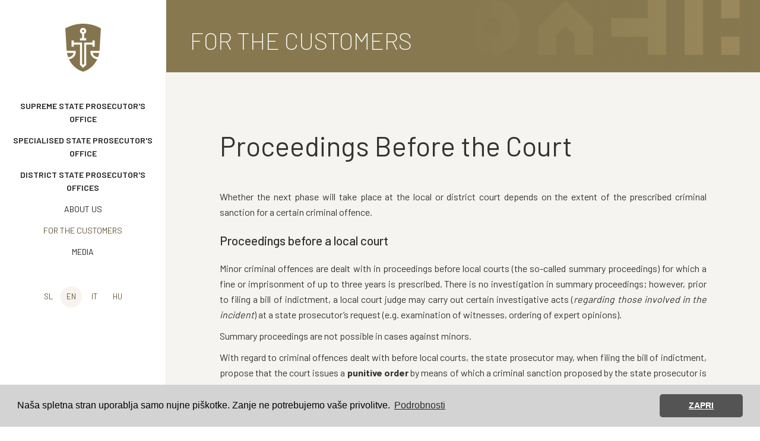

--- FILE ---
content_type: text/html; charset=utf-8
request_url: https://www.dt-rs.si/proceedings-before-the-court
body_size: 7690
content:
<!DOCTYPE html>
<html lang="en">
<head>

      <meta charset="utf-8">
    <title>Proceedings Before the Court - Supreme State Prosecutor&#39;s Office of the Republic of Slovenia</title>
    <base href="https://www.dt-rs.si/">

          <meta name="robots" content="index,follow">
      <meta name="description" content="">
      <meta name="generator" content="Contao Open Source CMS">
      <meta name="viewport" content="width=device-width, initial-scale=1">
    
    <meta name="viewport" content="width=device-width,initial-scale=1.0">
        <link rel="stylesheet" href="assets/css/layout.min.css,responsive.min.css,normalize.css,webflow.css,drza...-792973e9.css">    <script src="https://code.jquery.com/jquery-3.7.1.min.js" integrity="sha256-/JqT3SQfawRcv/BIHPThkBvs0OEvtFFmqPF/lYI/Cxo=" crossorigin="anonymous" referrerpolicy="no-referrer"></script>
<script>window.jQuery || document.write('<script src="assets/jquery/js/jquery.min.js">\x3C/script>')</script>
    <script src="https://ajax.googleapis.com/ajax/libs/webfont/1.6.26/webfont.js"></script><script src="assets/dtrs/js/filterizr-2.2.4/jquery.filterizr.min.js?v=4a502dab"></script><script src="https://cdnjs.cloudflare.com/ajax/libs/echarts/5.3.3/echarts.min.js"></script>  
            
  <script type="text/javascript">WebFont.load({  google: {    families: ["Barlow:100,200,300,regular,500,600,700,800,900:latin,latin-ext"]  }});</script>
  <!-- [if lt IE 9]><script src="https://cdnjs.cloudflare.com/ajax/libs/html5shiv/3.7.3/html5shiv.min.js" type="text/javascript"></script><![endif] -->
  <script type="text/javascript">!function(o,c){var n=c.documentElement,t=" w-mod-";n.className+=t+"js",("ontouchstart"in o||o.DocumentTouch&&c instanceof DocumentTouch)&&(n.className+=t+"touch")}(window,document);</script>
    
  <link href="assets/dtrs/images/favicon.ico" rel="shortcut icon" type="image/x-icon">
  <link href="assets/dtrs/images/favicon.png" rel="apple-touch-icon">
    <link rel="stylesheet" type="text/css" href="//cdnjs.cloudflare.com/ajax/libs/cookieconsent2/3.1.1/cookieconsent.min.css" />
    <script src="//cdnjs.cloudflare.com/ajax/libs/cookieconsent2/3.1.1/cookieconsent.min.js"></script>
    <script>
        window.addEventListener("load", function(){
            window.cookieconsent.initialise({
                "palette": {
                    "popup": {
                        "background": "#d3d3d3",
                        "text": "#000000"
                    },
                    "button": {
                        "background": "#545454",
                        "text": "#ffffff"
                    }
                },
                //"showLink": false,
                "theme": "classic",
                "content": {
                    //"message": "Vaša izkušnja na tem spletnem mestu se bo izboljšala z omogočenimi piškotki.",
                    //"dismiss": "Dovoli piškotke",
                    "message": "Naša spletna stran uporablja samo nujne piškotke. Zanje ne potrebujemo vaše privolitve.",
                    "dismiss": "ZAPRI",
                    "link": "Podrobnosti",
                    "href": "/piskotki"
                }
            })});
    </script>
</head>
<body id="top" class="mac chrome blink ch131 lang-en">

      
                    
      
      
                                  
<!-- indexer::stop -->
  <a class="invisible-skip" href="proceedings-before-the-court##maincontent" aria-label="Jump to the main content">Jump to the main content</a>
<nav class="sidenav">
  <a href="Supreme-State-Prosecutors-Office-of-the-Republic-of-Slovenia" class="logo-link w-inline-block" title="Supreme State Prosecutor&#39;s Office of the Republic of Slovenia">
    <img src="assets/dtrs/images/dtlogo-01.svg" loading="lazy" alt="Supreme State Prosecutor&#39;s Office of the Republic of Slovenia" class="logo">
  </a>
  
  <a href="proceedings-before-the-court#skipNavigation34" class="invisible">Skip navigation</a>

  <ul class="level_1 w-list-unstyled" role="list">
            <li class="submenu vdt first nav-li1">
		<a href="about-supreme" class="navlink submenu vdt first strong" aria-haspopup="true" itemprop="url">
			<span itemprop="name">Supreme State Prosecutor&#39;s Office</span>
		</a><ul class="level_2 w-list-unstyled" role="list">
            <li class="nlb first nav-li2">
		<a href="about-supreme" class="navlink first" itemprop="url">
			<span itemprop="name">About the Office</span>
		</a><!--  title="About the Office" -->
	  </li>
                <li class="nlb  nav-li2">
		<a href="state-prosecutor-general" class="navlink" itemprop="url">
			<span itemprop="name">State Prosecutor General</span>
		</a><!--  title="State Prosecutor General" -->
	  </li>
                <li class="nlb  nav-li2">
		<a href="units-and-departments" class="navlink" itemprop="url">
			<span itemprop="name">Units and Departments</span>
		</a><!--  title="Units and Departments" -->
	  </li>
                <li class="nlb  nav-li2">
		<a href="public-information" class="navlink" itemprop="url">
			<span itemprop="name">Public information</span>
		</a><!--  title="Public information" -->
	  </li>
                <li class="nlb last nav-li2">
		<a href="contact-2" class="navlink last" itemprop="url">
			<span itemprop="name">Contact</span>
		</a><!--  title="Contact" -->
	  </li>
      </ul><!--  title="Supreme State Prosecutor&#39;s Office" -->
	  </li>
                <li class="submenu nav-li1">
		<a href="about-specialized" class="navlink submenu strong" aria-haspopup="true" itemprop="url">
			<span itemprop="name">Specialised State Prosecutor&#39;s Office</span>
		</a><ul class="level_2 w-list-unstyled" role="list">
            <li class="nlb first nav-li2">
		<a href="about-specialized" class="navlink first" itemprop="url">
			<span itemprop="name">About the Office</span>
		</a><!--  title="About the Office" -->
	  </li>
                <li class="nlb  nav-li2">
		<a href="sspo-authority" class="navlink" itemprop="url">
			<span itemprop="name">SSPO Authority</span>
		</a><!--  title="SSPO Authority" -->
	  </li>
                <li class="nlb  nav-li2">
		<a href="units-and-departments-2" class="navlink" itemprop="url">
			<span itemprop="name">Units and Departments</span>
		</a><!--  title="Units and Departments" -->
	  </li>
                <li class="nlb  nav-li2">
		<a href="department-for-the-investigation-and-prosecution-of-official-persons-having-special-authority-2" class="navlink" itemprop="url">
			<span itemprop="name">Department for the Investigation and Prosecution of Official Persons Having Special Authority</span>
		</a><!--  title="Department for the Investigation and Prosecution of Official Persons Having Special Authority" -->
	  </li>
                <li class="nlb last nav-li2">
		<a href="contact-3" class="navlink last" itemprop="url">
			<span itemprop="name">Contact</span>
		</a><!--  title="Contact" -->
	  </li>
      </ul><!--  title="Specialised State Prosecutor&#39;s Office" -->
	  </li>
                <li class="submenu odt nav-li1">
		<a href="about-dspo" class="navlink submenu odt strong" aria-haspopup="true" itemprop="url">
			<span itemprop="name">District State Prosecutor&#39;s Offices</span>
		</a><ul class="level_2 w-list-unstyled" role="list">
            <li class="nlb odt first nav-li2">
		<a href="about-dspo" class="navlink odt first" itemprop="url">
			<span itemprop="name">About DSPO</span>
		</a><!--  title="District State Prosecutor&#39;s Offices" -->
	  </li>
                <li class="nlb  nav-li2">
		<a href="dspo-celje" class="navlink" itemprop="url">
			<span itemprop="name">DSPO Celje</span>
		</a><!--  title="DSPO Celje" -->
	  </li>
                <li class="nlb  nav-li2">
		<a href="dspo-koper" class="navlink" itemprop="url">
			<span itemprop="name">DSPO Koper</span>
		</a><!--  title="DSPO Koper" -->
	  </li>
                <li class="nlb  nav-li2">
		<a href="dspo-kranj" class="navlink" itemprop="url">
			<span itemprop="name">DSPO Kranj</span>
		</a><!--  title="DSPO Kranj" -->
	  </li>
                <li class="nlb  nav-li2">
		<a href="dspo-krsko" class="navlink" itemprop="url">
			<span itemprop="name">DSPO Krško</span>
		</a><!--  title="DSPO Krško" -->
	  </li>
                <li class="nlb  nav-li2">
		<a href="dspo-ljubljana" class="navlink" itemprop="url">
			<span itemprop="name">DSPO Ljubljana</span>
		</a><!--  title="DSPO Ljubljana" -->
	  </li>
                <li class="nlb  nav-li2">
		<a href="dspo-maribor" class="navlink" itemprop="url">
			<span itemprop="name">DSPO Maribor</span>
		</a><!--  title="DSPO Maribor" -->
	  </li>
                <li class="nlb  nav-li2">
		<a href="dspo-murska-sobota" class="navlink" itemprop="url">
			<span itemprop="name">DSPO Murska Sobota</span>
		</a><!--  title="DSPO Murska Sobota" -->
	  </li>
                <li class="nlb  nav-li2">
		<a href="dspo-nova-gorica" class="navlink" itemprop="url">
			<span itemprop="name">DSPO Nova Gorica</span>
		</a><!--  title="DSPO Nova Gorica" -->
	  </li>
                <li class="nlb  nav-li2">
		<a href="dspo-novo-mesto" class="navlink" itemprop="url">
			<span itemprop="name">DSPO Novo mesto</span>
		</a><!--  title="DSPO Novo mesto" -->
	  </li>
                <li class="nlb  nav-li2">
		<a href="dspo-ptuj" class="navlink" itemprop="url">
			<span itemprop="name">DSPO Ptuj</span>
		</a><!--  title="DSPO Ptuj" -->
	  </li>
                <li class="nlb last nav-li2">
		<a href="dspo-slovenj-gradec" class="navlink last" itemprop="url">
			<span itemprop="name">DSPO Slovenj Gradec</span>
		</a><!--  title="DSPO Slovenj Gradec" -->
	  </li>
      </ul><!--  title="District State Prosecutor&#39;s Offices" -->
	  </li>
                <li class="submenu unbold nav-li1">
		<a href="about-the-office-3" class="navlink submenu unbold strong" aria-haspopup="true" itemprop="url">
			<span itemprop="name">About us</span>
		</a><ul class="level_2 w-list-unstyled" role="list">
            <li class="nlb unbold first nav-li2">
		<a href="about-the-office-3" class="navlink unbold first" itemprop="url">
			<span itemprop="name">About the Office</span>
		</a><!--  title="About the Office" -->
	  </li>
                <li class="nlb  nav-li2">
		<a href="history" class="navlink" itemprop="url">
			<span itemprop="name">History</span>
		</a><!--  title="History" -->
	  </li>
                <li class="nlb last nav-li2">
		<a href="cooperation" class="navlink last" itemprop="url">
			<span itemprop="name">Cooperation</span>
		</a><!--  title="Cooperation" -->
	  </li>
      </ul><!--  title="About us" -->
	  </li>
                <li class="submenu trail unbold nav-li1">
		<a href="office-hours" class="navlink submenu trail unbold strong" aria-haspopup="true" itemprop="url">
			<span itemprop="name">For the Customers</span>
		</a><ul class="level_2 w-list-unstyled" role="list">
            <li class="nlb sibling first nav-li2">
		<a href="office-hours" class="navlink sibling first" itemprop="url">
			<span itemprop="name">Office Hours</span>
		</a><!--  title="Office Hours" -->
	  </li>
                <li class="nlb sibling nav-li2">
		<a href="criminal-proceedings" class="navlink sibling" itemprop="url">
			<span itemprop="name">Criminal Proceedings</span>
		</a><!--  title="Criminal Proceedings" -->
	  </li>
                <li class="nlb sibling nav-li2">
		<a href="phases-of-proceedings" class="navlink sibling" itemprop="url">
			<span itemprop="name">Phases of Proceedings</span>
		</a><!--  title="Phases of Proceedings" -->
	  </li>
                <li class="nlb sibling nav-li2">
		<a href="participants-in-criminal-proceedings" class="navlink sibling" itemprop="url">
			<span itemprop="name">Participants in Criminal Proceedings</span>
		</a><!--  title="Participants in Criminal Proceedings" -->
	  </li>
                <li class="nlb sibling nav-li2">
		<a href="how-to-report-a-criminal-offence" class="navlink sibling" itemprop="url">
			<span itemprop="name">How to Report a Criminal Offence</span>
		</a><!--  title="How to Report a Criminal Offence" -->
	  </li>
                <li class="nlb sibling nav-li2">
		<a href="representation" class="navlink sibling" itemprop="url">
			<span itemprop="name">Representation</span>
		</a><!--  title="Representation" -->
	  </li>
                <li class="nlb sibling nav-li2">
		<a href="pre-trial-proceedings" class="navlink sibling" itemprop="url">
			<span itemprop="name">Pre-trial Proceedings</span>
		</a><!--  title="Pre-trial Proceedings" -->
	  </li>
                <li class="nlb sibling nav-li2">
		<a href="investigation" class="navlink sibling" itemprop="url">
			<span itemprop="name">Investigation</span>
		</a><!--  title="Investigation" -->
	  </li>
                <li class="active nav-li2">
		<a href="proceedings-before-the-court" class="navlink active nav-li2" itemprop="name">
			Proceedings Before the Court		</a>
			  </li>
                <li class="nlb sibling nav-li2">
		<a href="access-to-prosecution-file" class="navlink sibling" itemprop="url">
			<span itemprop="name">Access to Prosecution File</span>
		</a><!--  title="Access to Prosecution File" -->
	  </li>
                <li class="nlb sibling last nav-li2">
		<a href="supervisory-appeal" class="navlink sibling last" itemprop="url">
			<span itemprop="name">Supervisory Appeal</span>
		</a><!--  title="Supervisory Appeal" -->
	  </li>
      </ul><!--  title="For the Customers" -->
	  </li>
                <li class="submenu unbold last nav-li1">
		<a href="contact" class="navlink submenu unbold last strong" aria-haspopup="true" itemprop="url">
			<span itemprop="name">Media</span>
		</a><ul class="level_2 w-list-unstyled" role="list">
            <li class="nlb first last nav-li2">
		<a href="contact" class="navlink first last" itemprop="url">
			<span itemprop="name">Contact</span>
		</a><!--  title="Contact" -->
	  </li>
      </ul><!--  title="Media" -->
	  </li>
      </ul>
  <ul role="list" class="level_1 w-list-unstyled">
  <li class="nav-li1 lang">
    <div class="langs">
      <a href="sl" class="lang-code">sl</a>
      <a href="Supreme-State-Prosecutors-Office-of-the-Republic-of-Slovenia" class="lang-code active-lang">en</a>
      <a href="odt-a-capodistria" class="lang-code">it</a>
      <a href="murska-sobota-i-ker%C3%BCleti-%C3%BCgy%C3%A9szs%C3%A9g" class="lang-code">hu</a>
    </div>
  </li>
  </ul>
  <a id="skipNavigation34" class="invisible">&nbsp;</a>

</nav>
<script>
$( document ).ready(function() {
	$('nav.sidenav .level_1 .submenu ul.level_2 li > a').on('click', function(e){
		if(!$('.content-sidecol .content-side-link').is(':visible')) {//is mobile
			if($(this).parent().parent().css("display") == "block"){
				e.stopImmediatePropagation();
			}
		}
	});
	$('nav.sidenav .level_1 li:not(.submenu) > a').on('click', function(e){
		if(!$('.content-sidecol .content-side-link').is(':visible')) {//is mobile
			e.stopImmediatePropagation();
		}
	});
})
</script>
<!-- indexer::continue -->
                      
                      <main id="content" class="content">
                            
  <!-- div class="section mod_article first last block" id="article-387" -->
    
    
<!-- EN div header-section-Subpage Default parentPageTitle TILES PICTURE -->
<div class="topnav w-clearfix">
      <div data-w-id="251a98d8-19f7-4f9a-bc79-92e7e9596d22" data-animation-type="lottie" data-src="https://www.dt-rs.si/assets/dtrs/documents/icons8-menu-11.json" data-loop="0" data-direction="1" data-autoplay="0" data-is-ix2-target="1" data-renderer="svg" data-default-duration="1.1666666666666667" data-duration="0" class="burger">
      </div>
</div>
<div class="header-section-2">
      <div class="kvimage-overlay"></div>
      <div class="container">
        <div class="row flex">
          <div class="col"></div>
        </div>
        <div class="row flex">
          <div class="col">
            <a href="files/dtrs/images/index.html" class="w-inline-block"><img src="files/dtrs/images/dtlogowhite-01.svg" loading="lazy" alt="header image logo" class="image-6"></a>
            <h1 class="kv-heading">For the Customers</h1>
            <!-- &#123;&#123;insert_module::22&#125;&#125; breadcrumbs -->
          </div>
        </div>
        <div class="row flex leftflex">
          <div class="col"></div>
        </div>
      </div>
      <img src="files/dtrs/images/tiles-large-01.svg" loading="lazy" alt="header image tiles" class="image-5">
</div>
<div class="ce_text section b-section block">

        
  <div class="container article-container">
      <div class="row">
<div class="col fj">
<h2 class="h2-article-title">Proceedings Before the Court</h2>
<p>Whether the next phase will take place at the local or district court depends on the extent of the prescribed criminal sanction for a certain criminal offence.<span>
<h3>Proceedings before a local court</h3>
<p>Minor criminal offences are dealt with in proceedings before local courts (the so-called summary proceedings) for which a fine or imprisonment of up to three years is prescribed. There is no investigation in summary proceedings; however, prior to filing a bill of indictment, a local court judge may carry out certain investigative acts (<em>regarding those involved in the incident</em>) at a state prosecutor’s request (e.g. examination of witnesses, ordering of expert opinions).</p>
<p>Summary proceedings are not possible in cases against minors.</p>
<p>With regard to criminal offences dealt with before local courts, the state prosecutor may, when filing the bill of indictment, propose that the court issues a <strong>punitive order</strong> by means of which a criminal sanction proposed by the state prosecutor is imposed on the defendant (immediately) without prior main hearing and presentation of evidence. If the defendant does not object to the punitive order, the court issues a judgement of conviction. If an appeal is not filed against the judgment, the proceedings become final, and the criminal sanction is executed. If the defendant files an appeal against the judgment on the punitive order, the main hearing is carried out as per the summary proceedings.</p>
<h3>Proceedings before a district court</h3>
<p>Once the investigation is completed, the state prosecutor may file the indictment with the court. Together with the material from the investigation, the indictment is assigned to one of the judges of the criminal department under the prescribed procedure. The indictment is delivered to the defendant and the counsel.</p>
<p>An appeal may be filed against the indictment, which is then considered by a pre-trial panel composed of three judges. If the appeal is not filed or the panel dismiss it, the indictment becomes final.</p>
<h3>Pre-trial hearing</h3>
<p>Once the indictment is final, the judge schedules a pre-trial hearing, at which the defendant pleads guilty or not guilty before the court, and determines the further course of criminal proceedings. There are two options:</p>
<ul>
<li>if the defendant pleads guilty and the judge accepts the admission of guilt, a hearing to impose a criminal sanction is usually held immediately, which ends with a judgement of conviction;</li>
<li>if the defendant does not plead guilty, they may propose additional evidence, exclusion of documents from the file, exclusion of the judge, or convey that they wish to be tried by a single judge.</li>
</ul>
<p>Once the decision on the defendant’s proposals is final, the criminal case is ready to be scheduled for the main hearing.</p>
<h3>Main hearing</h3>
<p>The most important part of the criminal proceedings is the main hearing.</p>
<p>The public is excluded from the main hearing only if this is necessary for the protection of the personal or family life of parties to proceedings, confidentiality and public order protection, etc.</p>
<p>At the main hearing, the public prosecutor presents the indictment, the judge (panel) listens to the defendant’s defence and presentation of evidence (e.g. hears witnesses, reads the expert opinion, reviews video recordings). After hearing the closing arguments by the parties, the panel retreats for a secret consultation and a vote and then the president of the panel declares the judgement publicly (reads the verdict and summarises the main reasons for the decision).</p>
<p>A printed copy of the judgement with a detailed explanation of the decision is made later and served to the parties.</p>
<p>The judge (panel) may impose on guilty offenders a prison sentence, a fine, a prohibition to drive a motor vehicle or an expulsion of a foreign citizen from the country. Under certain conditions, the judge may impose a suspended sentence on an offender instead of the penalty. Precautionary measures (e.g. mandatory psychiatric treatment, exclusion from public-sector employment, suspension of a driving licence, confiscation of items) may also be ordered for criminal offenders.</p>
<h3>Appeals procedure</h3>
<p>Clients may appeal against the judgment issued at first instance (judgment of a local or district court) within 30 days of the receipt of the written judgment. A timely appeal suspends the execution of the judgment.</p>
<p>If a suspended sentence or a fine was imposed, the appeal must be announced eight days after the delivery of the judgment. Otherwise, it is understood that the beneficiary waived their right to appeal (and the written judgment will not include an explanatory note). Only after the appeal is announced does the court prepare a written judgement with full explanation and deliver it to the parties. A 30-day deadline for filing the appeal starts at that point. If a prison sentence was imposed, an announcement of the appeal is not required. In this case, the written judgment must always include a full explanation.</p>
<p>Each judgment must be equipped with a legal instruction, i.e. information about where and how to file an appeal.</p>
<p>A panel of three higher court judges decides on the appeal. Once the higher court decides on the appeal, the judgment is forwarded to the district or local court, which delivers it to the parties. A judgment in a criminal case becomes final when it is received by the district or local court.</p>
<h3>Finality of judgment</h3>
<p>A judgment becomes final when it cannot be challenged with an appeal. The finality of the judgment means that what has been decided upon is true, lawful and final.</p>
<p>The result of finality is that the judgment may be executed.</p>
<h3>Extraordinary legal remedies</h3>
<p>As, irrespective of all rules on the course of criminal proceedings, it may occur that a judgment is based on an incorrectly established actual situation or contains a violation of (substantive or procedural) law, the so-called extraordinary legal remedies (reopening of proceedings and a request for protection of legality) may also be applied in Slovenian criminal proceedings.</p>
<p><strong>A request for reopening criminal proceedings</strong> may be filed due to an incorrectly established actual situation if the proceedings have already been finalised and new facts and evidence are proposed.</p>
<p>The reopening of the criminal proceedings may be proposed by the parties to the proceedings and the counsel, and after the convicted person’s death, it may be requested by the state prosecutor and the convicted person’s relatives.</p>
<p>The court initially decides whether the reopening of proceedings is admissible or not. If the request is granted and the reopening is permitted, a new main hearing is scheduled immediately, or the case is returned to the investigation phase. New criminal proceedings are carried out before the local or district court, resulting in a new judgment.</p>
<p>A reopening of criminal proceedings may also be requested once the convicted person has served their sentence, but this is only possible if it is in favour of the convicted person.</p>
<p><strong>A request for protection of legality</strong> may be filed after finalised proceedings due to the violation of a criminal law or provisions of criminal proceedings.</p>
<p>The request for protection of legality may be filed by the supreme state prosecutor, the defendant and the counsel. After the defendant’s death, their family members may file the request for the defendant’s benefit. The supreme state prosecutor may file the request to the detriment or for the benefit of the defendant. The deadline for filing the request for protection of legality for the defendant, the counsel and the defendant’s family members is three months from being served the final judgement.</p>
<p>If the request is filed to the defendant’s detriment and the court finds it justified, the court can establish that the law was violated, but may no longer change the final judgment.</p>
<p>The request for protection of legality is decided on by the Supreme Court at its session.<span></span></p>
</span></p>
<p>&nbsp;</p>
</div>
</div>  
  
  </div>

</div>

<div class="ce_text section block">

        
  <div class="container">
      <div class="row flex">
<div class="col">
<div class="title-wrapp">
<div class="rule"></div>
<h2 class="section-title-copy">Other customer instructions</h2>
<div class="rule"></div>
</div>
</div>
</div>
<div class="row flex pcenter">
<div class="col _4-6-12-12">
<div class="tile-wrapper"><a href="criminal-proceedings" class="tile-link tl-border w-inline-block">
<div class="tile-padding">
<h3 class="small-title">Criminal Proceedings</h3>
</div>
</a></div>
</div>
<div class="col _4-6-12-12">
<div class="tile-wrapper"><a href="phases-of-proceedings" class="tile-link tl-border w-inline-block">
<div class="tile-padding">
<h3 class="small-title">Phases of Proceedings</h3>
</div>
</a></div>
</div>
<div class="col _4-6-12-12">
<div class="tile-wrapper"><a href="participants-in-criminal-proceedings" class="tile-link tl-border w-inline-block">
<div class="tile-padding">
<h3 class="small-title">Participants in Criminal Proceedings</h3>
</div>
</a></div>
</div>
<div class="col _4-6-12-12">
<div class="tile-wrapper"><a href="how-to-report-a-criminal-offence" class="tile-link tl-border w-inline-block">
<div class="tile-padding">
<h3 class="small-title">How to Report a Criminal Offence</h3>
</div>
</a></div>
</div>
<div class="col _4-6-12-12">
<div class="tile-wrapper"><a href="representation" class="tile-link tl-border w-inline-block">
<div class="tile-padding">
<h3 class="small-title">Representation</h3>
</div>
</a></div>
</div>
<div class="col _4-6-12-12">
<div class="tile-wrapper"><a href="pre-trial-proceedings" class="tile-link tl-border w-inline-block">
<div class="tile-padding">
<h3 class="small-title">Pre-trial Proceedings</h3>
</div>
</a></div>
</div>
<div class="col _4-6-12-12">
<div class="tile-wrapper"><a href="investigation" class="tile-link tl-border w-inline-block">
<div class="tile-padding">
<h3 class="small-title">Investigation</h3>
</div>
</a></div>
</div>
<div class="col _4-6-12-12">
<div class="tile-wrapper"><a href="access-to-prosecution-file" class="tile-link tl-border w-inline-block">
<div class="tile-padding">
<h3 class="small-title">Access to Prosecution File</h3>
</div>
</a></div>
</div>
<div class="col _4-6-12-12">
<div class="tile-wrapper"><a href="supervisory-appeal" class="tile-link tl-border w-inline-block">
<div class="tile-padding">
<h3 class="small-title">Supervisory Appeal</h3>
</div>
</a></div>
</div>
</div>  
  
  </div>

</div>

<div class="ce_text block">

        
  
      <div class="section footer">
<div class="container">
<div class="row flex">
<div class="col">&nbsp;</div>
</div>
<div class="row flex footerrow">
<div class="col uradneure">
<p class="paragraph-2"><strong>OFFICE HOURS</strong></p>
<ul class="ul-footer w-list-unstyled">
<li class="li-footer">
<p class="fl w-clearfix">Monday, Friday <span class="r">9 am - 12 am</span></p>
</li>
<li class="li-footer">
<p class="fl w-clearfix">Wednesday <span class="r">9 am - 12 am and 14 pm - 16 pm</span></p>
</li>
<li class="li-footer">
<p class="fl w-clearfix">on 24 and 31 December working days <span class="r">9 am - 12 am</span></p>
</li>
</ul>
</div>
<div class="col linkedin"><a href="https://www.linkedin.com/company/dr%C5%BEavno-to%C5%BEilstvo-rs/about/?viewAsMember=true" target="_blank" rel="noopener"><img class="linkedin-icon" src="https://www.dt-rs.si/assets/dtrs/images/icons8-linkedin-6.svg" alt="linkedIn"></a>
<p class="legal w-clearfix"><a href="sitemap" title="Sitemap">Sitemap</a></p>
<p class="legal w-clearfix">&nbsp;</p>
<p class="legal w-clearfix">&nbsp;</p>
<p class="legal w-clearfix">&nbsp;</p>
</div>
</div>
</div>
</div>  
  
    

</div>

    <!--/div -->
            </main>
          
                                
      
      
                    
      
  
<script src="assets/jquery-ui/js/jquery-ui.min.js?v=1.13.2"></script>
<script>
  (function($) {
    $(document).ready(function() {
      $(document).accordion({
        // Put custom options here
        collapsible: true,
        active:false,
        heightStyle: 'content',
        header: 'div.toggler',
        collapsible: true,
        create: function(event, ui) {
          ui.header.addClass('active');
          $('div.toggler').attr('tabindex', 0);
        },
        activate: function(event, ui) {
          ui.newHeader.addClass('active');
          ui.oldHeader.removeClass('active');
          $('div.toggler').attr('tabindex', 0);
        }
      });
    });
  })(jQuery);
</script>
<script type="application/ld+json">{"@context":{"contao":"https:\/\/schema.contao.org\/"},"@type":"contao:Page","contao:title":"Proceedings Before the Court","contao:pageId":322,"contao:noSearch":false,"contao:protected":false,"contao:groups":[],"contao:fePreview":false}</script>  <script src="assets/dtrs/js/webflow.js" type="text/javascript"></script>
  <script src="assets/dtrs/js/custom.js" type="text/javascript"></script>

  <!-- script type="text/javascript">
	  var _userway_config = {
		/* uncomment the following line to override default position*/
		/* position: '3', */
		/* uncomment the following line to override default size (values: small, large)*/
		/* size: 'large', */
		/* uncomment the following line to override default language (e.g., fr, de, es, he, nl, etc.)*/
		/* language: 'null', */
		/* uncomment the following line to override color set via widget (e.g., #053f67)*/
		/* color: '#26428c', */
		/* uncomment the following line to override type set via widget (1=person, 2=chair, 3=eye, 4=text)*/
		/* type: '1', */
		/* uncomment the following lines to override the accessibility statement*/
		/* statement_text: "Our Accessibility Statement", */
		/* statement_url: "http://www.example.com/accessibility", */
		/* uncomment the following line to override support on mobile devices*/
		/* mobile: true, */
		account: 'MosANw2Avq'
	  };
	</script>
	<script type="text/javascript" src="https://cdn.userway.org/widget.js"></script -->
</body>
</html>


--- FILE ---
content_type: text/css
request_url: https://www.dt-rs.si/assets/css/layout.min.css,responsive.min.css,normalize.css,webflow.css,drza...-792973e9.css
body_size: 20762
content:
body,form,figure{margin:0;padding:0}img{border:0}header,footer,nav,section,aside,article,figure,figcaption{display:block}body{font-size:100.01%}select,input,textarea{font-size:99%}#container,.inside{position:relative}#main,#left,#right{float:left;position:relative}#main{width:100%}#left{margin-left:-100%}#right{margin-right:-100%}#footer{clear:both}#main .inside{min-height:1px}.ce_gallery>ul,.content-gallery>ul{margin:0;padding:0;overflow:hidden;list-style:none}.ce_gallery>ul li,.content-gallery>ul li{float:left}.ce_gallery>ul li.col_first,.content-gallery>ul li.col_first{clear:left}.float_left,.media--left>figure{float:left}.float_right,.media--right>figure{float:right}.block{overflow:hidden}.media{display:flow-root}.clear,#clear{height:.1px;font-size:.1px;line-height:.1px;clear:both}.invisible{border:0;clip:rect(0 0 0 0);height:1px;margin:-1px;overflow:hidden;padding:0;position:absolute;width:1px}.custom{display:block}#container:after,.custom:after{content:"";display:table;clear:both}
@media (max-width:767px){#wrapper{margin:0;width:auto}#container{padding-left:0;padding-right:0}#main,#left,#right{float:none;width:auto}#left{right:0;margin-left:0}#right{margin-right:0}}img{max-width:100%;height:auto}.audio_container audio{max-width:100%}.video_container video{max-width:100%;height:auto}.aspect,.responsive{position:relative;height:0}.aspect iframe,.responsive iframe{position:absolute;top:0;left:0;width:100%;height:100%}.aspect--16\:9,.responsive.ratio-169{padding-bottom:56.25%}.aspect--16\:10,.responsive.ratio-1610{padding-bottom:62.5%}.aspect--21\:9,.responsive.ratio-219{padding-bottom:42.8571%}.aspect--4\:3,.responsive.ratio-43{padding-bottom:75%}.aspect--3\:2,.responsive.ratio-32{padding-bottom:66.6666%}
/*! normalize.css v3.0.3 | MIT License | github.com/necolas/normalize.css */
/**
 * 1. Set default font family to sans-serif.
 * 2. Prevent iOS and IE text size adjust after device orientation change,
 *    without disabling user zoom.
 */
html {
  font-family: sans-serif;
  /* 1 */
  -ms-text-size-adjust: 100%;
  /* 2 */
  -webkit-text-size-adjust: 100%;
  /* 2 */
}
/**
 * Remove default margin.
 */
body {
  margin: 0;
}
/* HTML5 display definitions
   ========================================================================== */
/**
 * Correct `block` display not defined for any HTML5 element in IE 8/9.
 * Correct `block` display not defined for `details` or `summary` in IE 10/11
 * and Firefox.
 * Correct `block` display not defined for `main` in IE 11.
 */
article,
aside,
details,
figcaption,
figure,
footer,
header,
hgroup,
main,
menu,
nav,
section,
summary {
  display: block;
}
/**
 * 1. Correct `inline-block` display not defined in IE 8/9.
 * 2. Normalize vertical alignment of `progress` in Chrome, Firefox, and Opera.
 */
audio,
canvas,
progress,
video {
  display: inline-block;
  /* 1 */
  vertical-align: baseline;
  /* 2 */
}
/**
 * Prevent modern browsers from displaying `audio` without controls.
 * Remove excess height in iOS 5 devices.
 */
audio:not([controls]) {
  display: none;
  height: 0;
}
/**
 * Address `[hidden]` styling not present in IE 8/9/10.
 * Hide the `template` element in IE 8/9/10/11, Safari, and Firefox < 22.
 */
[hidden],
template {
  display: none;
}
/* Links
   ========================================================================== */
/**
 * Remove the gray background color from active links in IE 10.
 */
a {
  background-color: transparent;
}
/**
 * Improve readability of focused elements when they are also in an
 * active/hover state.
 */
a:active,
a:hover {
  outline: 0;
}
/* Text-level semantics
   ========================================================================== */
/**
 * Address styling not present in IE 8/9/10/11, Safari, and Chrome.
 */
abbr[title] {
  border-bottom: 1px dotted;
}
/**
 * Address style set to `bolder` in Firefox 4+, Safari, and Chrome.
 */
b,
strong {
  font-weight: bold;
}
/**
 * Address styling not present in Safari and Chrome.
 */
dfn {
  font-style: italic;
}
/**
 * Address variable `h1` font-size and margin within `section` and `article`
 * contexts in Firefox 4+, Safari, and Chrome.
 */
h1 {
  font-size: 2em;
  margin: 0.67em 0;
}
/**
 * Address styling not present in IE 8/9.
 */
mark {
  background: #ff0;
  color: #000;
}
/**
 * Address inconsistent and variable font size in all browsers.
 */
small {
  font-size: 80%;
}
/**
 * Prevent `sub` and `sup` affecting `line-height` in all browsers.
 */
sub,
sup {
  font-size: 75%;
  line-height: 0;
  position: relative;
  vertical-align: baseline;
}
sup {
  top: -0.5em;
}
sub {
  bottom: -0.25em;
}
/* Embedded content
   ========================================================================== */
/**
 * Remove border when inside `a` element in IE 8/9/10.
 */
img {
  border: 0;
}
/**
 * Correct overflow not hidden in IE 9/10/11.
 */
svg:not(:root) {
  overflow: hidden;
}
/* Grouping content
   ========================================================================== */
/**
 * Address margin not present in IE 8/9 and Safari.
 */
figure {
  margin: 1em 40px;
}
/**
 * Address differences between Firefox and other browsers.
 */
hr {
  box-sizing: content-box;
  height: 0;
}
/**
 * Contain overflow in all browsers.
 */
pre {
  overflow: auto;
}
/**
 * Address odd `em`-unit font size rendering in all browsers.
 */
code,
kbd,
pre,
samp {
  font-family: monospace, monospace;
  font-size: 1em;
}
/* Forms
   ========================================================================== */
/**
 * Known limitation: by default, Chrome and Safari on OS X allow very limited
 * styling of `select`, unless a `border` property is set.
 */
/**
 * 1. Correct color not being inherited.
 *    Known issue: affects color of disabled elements.
 * 2. Correct font properties not being inherited.
 * 3. Address margins set differently in Firefox 4+, Safari, and Chrome.
 */
button,
input,
optgroup,
select,
textarea {
  color: inherit;
  /* 1 */
  font: inherit;
  /* 2 */
  margin: 0;
  /* 3 */
}
/**
 * Address `overflow` set to `hidden` in IE 8/9/10/11.
 */
button {
  overflow: visible;
}
/**
 * Address inconsistent `text-transform` inheritance for `button` and `select`.
 * All other form control elements do not inherit `text-transform` values.
 * Correct `button` style inheritance in Firefox, IE 8/9/10/11, and Opera.
 * Correct `select` style inheritance in Firefox.
 */
button,
select {
  text-transform: none;
}
/**
 * 1. Avoid the WebKit bug in Android 4.0.* where (2) destroys native `audio`
 *    and `video` controls.
 * 2. Correct inability to style clickable `input` types in iOS.
 * 3. Improve usability and consistency of cursor style between image-type
 *    `input` and others.
 * 4. CUSTOM FOR WEBFLOW: Removed the input[type="submit"] selector to reduce
 *    specificity and defer to the .w-button selector
 */
button,
html input[type="button"],
input[type="reset"] {
  -webkit-appearance: button;
  /* 2 */
  cursor: pointer;
  /* 3 */
}
/**
 * Re-set default cursor for disabled elements.
 */
button[disabled],
html input[disabled] {
  cursor: default;
}
/**
 * Remove inner padding and border in Firefox 4+.
 */
button::-moz-focus-inner,
input::-moz-focus-inner {
  border: 0;
  padding: 0;
}
/**
 * Address Firefox 4+ setting `line-height` on `input` using `!important` in
 * the UA stylesheet.
 */
input {
  line-height: normal;
}
/**
 * It's recommended that you don't attempt to style these elements.
 * Firefox's implementation doesn't respect box-sizing, padding, or width.
 *
 * 1. Address box sizing set to `content-box` in IE 8/9/10.
 * 2. Remove excess padding in IE 8/9/10.
 */
input[type="checkbox"],
input[type="radio"] {
  box-sizing: border-box;
  /* 1 */
  padding: 0;
  /* 2 */
}
/**
 * Fix the cursor style for Chrome's increment/decrement buttons. For certain
 * `font-size` values of the `input`, it causes the cursor style of the
 * decrement button to change from `default` to `text`.
 */
input[type="number"]::-webkit-inner-spin-button,
input[type="number"]::-webkit-outer-spin-button {
  height: auto;
}
/**
 * 1. CUSTOM FOR WEBFLOW: changed from `textfield` to `none` to normalize iOS rounded input
 * 2. CUSTOM FOR WEBFLOW: box-sizing: content-box rule removed
 *    (similar to normalize.css >=4.0.0)
 */
input[type="search"] {
  -webkit-appearance: none;
  /* 1 */
}
/**
 * Remove inner padding and search cancel button in Safari and Chrome on OS X.
 * Safari (but not Chrome) clips the cancel button when the search input has
 * padding (and `textfield` appearance).
 */
input[type="search"]::-webkit-search-cancel-button,
input[type="search"]::-webkit-search-decoration {
  -webkit-appearance: none;
}
/**
 * Define consistent border, margin, and padding.
 */
fieldset {
  border: 1px solid #c0c0c0;
  margin: 0 2px;
  padding: 0.35em 0.625em 0.75em;
}
/**
 * 1. Correct `color` not being inherited in IE 8/9/10/11.
 * 2. Remove padding so people aren't caught out if they zero out fieldsets.
 */
legend {
  border: 0;
  /* 1 */
  padding: 0;
  /* 2 */
}
/**
 * Remove default vertical scrollbar in IE 8/9/10/11.
 */
textarea {
  overflow: auto;
}
/**
 * Don't inherit the `font-weight` (applied by a rule above).
 * NOTE: the default cannot safely be changed in Chrome and Safari on OS X.
 */
optgroup {
  font-weight: bold;
}
/* Tables
   ========================================================================== */
/**
 * Remove most spacing between table cells.
 */
table {
  border-collapse: collapse;
  border-spacing: 0;
}
td,
th {
  padding: 0;
}

@font-face {
  font-family: 'webflow-icons';
  src: url("[data-uri]") format('truetype');
  font-weight: normal;
  font-style: normal;
}
[class^="w-icon-"],
[class*=" w-icon-"] {
  /* use !important to prevent issues with browser extensions that change fonts */
  font-family: 'webflow-icons' !important;
  speak: none;
  font-style: normal;
  font-weight: normal;
  font-variant: normal;
  text-transform: none;
  line-height: 1;
  /* Better Font Rendering =========== */
  -webkit-font-smoothing: antialiased;
  -moz-osx-font-smoothing: grayscale;
}
.w-icon-slider-right:before {
  content: "\e600";
}
.w-icon-slider-left:before {
  content: "\e601";
}
.w-icon-nav-menu:before {
  content: "\e602";
}
.w-icon-arrow-down:before,
.w-icon-dropdown-toggle:before {
  content: "\e603";
}
.w-icon-file-upload-remove:before {
  content: "\e900";
}
.w-icon-file-upload-icon:before {
  content: "\e903";
}
* {
  -webkit-box-sizing: border-box;
  -moz-box-sizing: border-box;
  box-sizing: border-box;
}
html {
  height: 100%;
}
body {
  margin: 0;
  min-height: 100%;
  background-color: #fff;
  font-family: Arial, sans-serif;
  font-size: 14px;
  line-height: 20px;
  color: #333;
}
img {
  max-width: 100%;
  vertical-align: middle;
  display: inline-block;
}
html.w-mod-touch * {
  background-attachment: scroll !important;
}
.w-block {
  display: block;
}
.w-inline-block {
  max-width: 100%;
  display: inline-block;
}
.w-clearfix:before,
.w-clearfix:after {
  content: " ";
  display: table;
  grid-column-start: 1;
  grid-row-start: 1;
  grid-column-end: 2;
  grid-row-end: 2;
}
.w-clearfix:after {
  clear: both;
}
.w-hidden {
  display: none;
}
.w-button {
  display: inline-block;
  padding: 9px 15px;
  background-color: #3898EC;
  color: white;
  border: 0;
  line-height: inherit;
  text-decoration: none;
  cursor: pointer;
  border-radius: 0;
}
input.w-button {
  -webkit-appearance: button;
}
html[data-w-dynpage] [data-w-cloak] {
  color: transparent !important;
}
.w-webflow-badge,
.w-webflow-badge * {
  position: static;
  left: auto;
  top: auto;
  right: auto;
  bottom: auto;
  z-index: auto;
  display: block;
  visibility: visible;
  overflow: visible;
  overflow-x: visible;
  overflow-y: visible;
  box-sizing: border-box;
  width: auto;
  height: auto;
  max-height: none;
  max-width: none;
  min-height: 0;
  min-width: 0;
  margin: 0;
  padding: 0;
  float: none;
  clear: none;
  border: 0 none transparent;
  border-radius: 0;
  background: none;
  background-image: none;
  background-position: 0% 0%;
  background-size: auto auto;
  background-repeat: repeat;
  background-origin: padding-box;
  background-clip: border-box;
  background-attachment: scroll;
  background-color: transparent;
  box-shadow: none;
  opacity: 1.0;
  transform: none;
  transition: none;
  direction: ltr;
  font-family: inherit;
  font-weight: inherit;
  color: inherit;
  font-size: inherit;
  line-height: inherit;
  font-style: inherit;
  font-variant: inherit;
  text-align: inherit;
  letter-spacing: inherit;
  text-decoration: inherit;
  text-indent: 0;
  text-transform: inherit;
  list-style-type: disc;
  text-shadow: none;
  font-smoothing: auto;
  vertical-align: baseline;
  cursor: inherit;
  white-space: inherit;
  word-break: normal;
  word-spacing: normal;
  word-wrap: normal;
}
.w-webflow-badge {
  position: fixed !important;
  display: inline-block !important;
  visibility: visible !important;
  opacity: 1 !important;
  z-index: 2147483647 !important;
  top: auto !important;
  right: 12px !important;
  bottom: 12px !important;
  left: auto !important;
  color: #AAADB0 !important;
  background-color: #fff !important;
  border-radius: 3px !important;
  padding: 6px 8px 6px 6px !important;
  font-size: 12px !important;
  opacity: 1.0 !important;
  line-height: 14px !important;
  text-decoration: none !important;
  transform: none !important;
  margin: 0 !important;
  width: auto !important;
  height: auto !important;
  overflow: visible !important;
  white-space: nowrap;
  box-shadow: 0 0 0 1px rgba(0, 0, 0, 0.1), 0px 1px 3px rgba(0, 0, 0, 0.1);
  cursor: pointer;
}
.w-webflow-badge > img {
  display: inline-block !important;
  visibility: visible !important;
  opacity: 1 !important;
  vertical-align: middle !important;
}
h1,
h2,
h3,
h4,
h5,
h6 {
  font-weight: bold;
  margin-bottom: 10px;
}
h1 {
  font-size: 38px;
  line-height: 44px;
  margin-top: 20px;
}
h2 {
  font-size: 32px;
  line-height: 36px;
  margin-top: 20px;
}
h3 {
  font-size: 24px;
  line-height: 30px;
  margin-top: 20px;
}
h4 {
  font-size: 18px;
  line-height: 24px;
  margin-top: 10px;
}
h5 {
  font-size: 14px;
  line-height: 20px;
  margin-top: 10px;
}
h6 {
  font-size: 12px;
  line-height: 18px;
  margin-top: 10px;
}
p {
  margin-top: 0;
  margin-bottom: 10px;
}
blockquote {
  margin: 0 0 10px 0;
  padding: 10px 20px;
  border-left: 5px solid #E2E2E2;
  font-size: 18px;
  line-height: 22px;
}
figure {
  margin: 0;
  margin-bottom: 10px;
}
figcaption {
  margin-top: 5px;
  text-align: center;
}
ul,
ol {
  margin-top: 0px;
  margin-bottom: 10px;
  padding-left: 40px;
}
.w-list-unstyled {
  padding-left: 0;
  list-style: none;
}
.w-embed:before,
.w-embed:after {
  content: " ";
  display: table;
  grid-column-start: 1;
  grid-row-start: 1;
  grid-column-end: 2;
  grid-row-end: 2;
}
.w-embed:after {
  clear: both;
}
.w-video {
  width: 100%;
  position: relative;
  padding: 0;
}
.w-video iframe,
.w-video object,
.w-video embed {
  position: absolute;
  top: 0;
  left: 0;
  width: 100%;
  height: 100%;
}
fieldset {
  padding: 0;
  margin: 0;
  border: 0;
}
button,
html input[type="button"],
input[type="reset"] {
  border: 0;
  cursor: pointer;
  -webkit-appearance: button;
}
.w-form {
  margin: 0 0 15px;
}
.w-form-done {
  display: none;
  padding: 20px;
  text-align: center;
  background-color: #dddddd;
}
.w-form-fail {
  display: none;
  margin-top: 10px;
  padding: 10px;
  background-color: #ffdede;
}
label {
  display: block;
  margin-bottom: 5px;
  font-weight: bold;
}
.w-input,
.w-select {
  display: block;
  width: 100%;
  height: 38px;
  padding: 8px 12px;
  margin-bottom: 10px;
  font-size: 14px;
  line-height: 1.428571429;
  color: #333333;
  vertical-align: middle;
  background-color: #ffffff;
  border: 1px solid #cccccc;
}
.w-input:-moz-placeholder,
.w-select:-moz-placeholder {
  color: #999;
}
.w-input::-moz-placeholder,
.w-select::-moz-placeholder {
  color: #999;
  opacity: 1;
}
.w-input:-ms-input-placeholder,
.w-select:-ms-input-placeholder {
  color: #999;
}
.w-input::-webkit-input-placeholder,
.w-select::-webkit-input-placeholder {
  color: #999;
}
.w-input:focus,
.w-select:focus {
  border-color: #3898EC;
  outline: 0;
}
.w-input[disabled],
.w-select[disabled],
.w-input[readonly],
.w-select[readonly],
fieldset[disabled] .w-input,
fieldset[disabled] .w-select {
  cursor: not-allowed;
  background-color: #eeeeee;
}
textarea.w-input,
textarea.w-select {
  height: auto;
}
.w-select {
  background-color: #f3f3f3;
}
.w-select[multiple] {
  height: auto;
}
.w-form-label {
  display: inline-block;
  cursor: pointer;
  font-weight: normal;
  margin-bottom: 0px;
}
.w-radio {
  display: block;
  margin-bottom: 5px;
  padding-left: 20px;
}
.w-radio:before,
.w-radio:after {
  content: " ";
  display: table;
  grid-column-start: 1;
  grid-row-start: 1;
  grid-column-end: 2;
  grid-row-end: 2;
}
.w-radio:after {
  clear: both;
}
.w-radio-input {
  margin: 4px 0 0;
  margin-top: 1px \9;
  line-height: normal;
  float: left;
  margin-left: -20px;
}
.w-radio-input {
  margin-top: 3px;
}
.w-file-upload {
  display: block;
  margin-bottom: 10px;
}
.w-file-upload-input {
  width: 0.1px;
  height: 0.1px;
  opacity: 0;
  overflow: hidden;
  position: absolute;
  z-index: -100;
}
.w-file-upload-default,
.w-file-upload-uploading,
.w-file-upload-success {
  display: inline-block;
  color: #333333;
}
.w-file-upload-error {
  display: block;
  margin-top: 10px;
}
.w-file-upload-default.w-hidden,
.w-file-upload-uploading.w-hidden,
.w-file-upload-error.w-hidden,
.w-file-upload-success.w-hidden {
  display: none;
}
.w-file-upload-uploading-btn {
  display: flex;
  font-size: 14px;
  font-weight: normal;
  cursor: pointer;
  margin: 0;
  padding: 8px 12px;
  border: 1px solid #cccccc;
  background-color: #fafafa;
}
.w-file-upload-file {
  display: flex;
  flex-grow: 1;
  justify-content: space-between;
  margin: 0;
  padding: 8px 9px 8px 11px;
  border: 1px solid #cccccc;
  background-color: #fafafa;
}
.w-file-upload-file-name {
  font-size: 14px;
  font-weight: normal;
  display: block;
}
.w-file-remove-link {
  margin-top: 3px;
  margin-left: 10px;
  width: auto;
  height: auto;
  padding: 3px;
  display: block;
  cursor: pointer;
}
.w-icon-file-upload-remove {
  margin: auto;
  font-size: 10px;
}
.w-file-upload-error-msg {
  display: inline-block;
  color: #ea384c;
  padding: 2px 0;
}
.w-file-upload-info {
  display: inline-block;
  line-height: 38px;
  padding: 0 12px;
}
.w-file-upload-label {
  display: inline-block;
  font-size: 14px;
  font-weight: normal;
  cursor: pointer;
  margin: 0;
  padding: 8px 12px;
  border: 1px solid #cccccc;
  background-color: #fafafa;
}
.w-icon-file-upload-icon,
.w-icon-file-upload-uploading {
  display: inline-block;
  margin-right: 8px;
  width: 20px;
}
.w-icon-file-upload-uploading {
  height: 20px;
}
.w-container {
  margin-left: auto;
  margin-right: auto;
  max-width: 940px;
}
.w-container:before,
.w-container:after {
  content: " ";
  display: table;
  grid-column-start: 1;
  grid-row-start: 1;
  grid-column-end: 2;
  grid-row-end: 2;
}
.w-container:after {
  clear: both;
}
.w-container .w-row {
  margin-left: -10px;
  margin-right: -10px;
}
.w-row:before,
.w-row:after {
  content: " ";
  display: table;
  grid-column-start: 1;
  grid-row-start: 1;
  grid-column-end: 2;
  grid-row-end: 2;
}
.w-row:after {
  clear: both;
}
.w-row .w-row {
  margin-left: 0;
  margin-right: 0;
}
.w-col {
  position: relative;
  float: left;
  width: 100%;
  min-height: 1px;
  padding-left: 10px;
  padding-right: 10px;
}
.w-col .w-col {
  padding-left: 0;
  padding-right: 0;
}
.w-col-1 {
  width: 8.33333333%;
}
.w-col-2 {
  width: 16.66666667%;
}
.w-col-3 {
  width: 25%;
}
.w-col-4 {
  width: 33.33333333%;
}
.w-col-5 {
  width: 41.66666667%;
}
.w-col-6 {
  width: 50%;
}
.w-col-7 {
  width: 58.33333333%;
}
.w-col-8 {
  width: 66.66666667%;
}
.w-col-9 {
  width: 75%;
}
.w-col-10 {
  width: 83.33333333%;
}
.w-col-11 {
  width: 91.66666667%;
}
.w-col-12 {
  width: 100%;
}
.w-hidden-main {
  display: none !important;
}
@media screen and (max-width: 991px) {
  .w-container {
    max-width: 728px;
  }
  .w-hidden-main {
    display: inherit !important;
  }
  .w-hidden-medium {
    display: none !important;
  }
  .w-col-medium-1 {
    width: 8.33333333%;
  }
  .w-col-medium-2 {
    width: 16.66666667%;
  }
  .w-col-medium-3 {
    width: 25%;
  }
  .w-col-medium-4 {
    width: 33.33333333%;
  }
  .w-col-medium-5 {
    width: 41.66666667%;
  }
  .w-col-medium-6 {
    width: 50%;
  }
  .w-col-medium-7 {
    width: 58.33333333%;
  }
  .w-col-medium-8 {
    width: 66.66666667%;
  }
  .w-col-medium-9 {
    width: 75%;
  }
  .w-col-medium-10 {
    width: 83.33333333%;
  }
  .w-col-medium-11 {
    width: 91.66666667%;
  }
  .w-col-medium-12 {
    width: 100%;
  }
  .w-col-stack {
    width: 100%;
    left: auto;
    right: auto;
  }
}
@media screen and (max-width: 767px) {
  .w-hidden-main {
    display: inherit !important;
  }
  .w-hidden-medium {
    display: inherit !important;
  }
  .w-hidden-small {
    display: none !important;
  }
  .w-row,
  .w-container .w-row {
    margin-left: 0;
    margin-right: 0;
  }
  .w-col {
    width: 100%;
    left: auto;
    right: auto;
  }
  .w-col-small-1 {
    width: 8.33333333%;
  }
  .w-col-small-2 {
    width: 16.66666667%;
  }
  .w-col-small-3 {
    width: 25%;
  }
  .w-col-small-4 {
    width: 33.33333333%;
  }
  .w-col-small-5 {
    width: 41.66666667%;
  }
  .w-col-small-6 {
    width: 50%;
  }
  .w-col-small-7 {
    width: 58.33333333%;
  }
  .w-col-small-8 {
    width: 66.66666667%;
  }
  .w-col-small-9 {
    width: 75%;
  }
  .w-col-small-10 {
    width: 83.33333333%;
  }
  .w-col-small-11 {
    width: 91.66666667%;
  }
  .w-col-small-12 {
    width: 100%;
  }
}
@media screen and (max-width: 479px) {
  .w-container {
    max-width: none;
  }
  .w-hidden-main {
    display: inherit !important;
  }
  .w-hidden-medium {
    display: inherit !important;
  }
  .w-hidden-small {
    display: inherit !important;
  }
  .w-hidden-tiny {
    display: none !important;
  }
  .w-col {
    width: 100%;
  }
  .w-col-tiny-1 {
    width: 8.33333333%;
  }
  .w-col-tiny-2 {
    width: 16.66666667%;
  }
  .w-col-tiny-3 {
    width: 25%;
  }
  .w-col-tiny-4 {
    width: 33.33333333%;
  }
  .w-col-tiny-5 {
    width: 41.66666667%;
  }
  .w-col-tiny-6 {
    width: 50%;
  }
  .w-col-tiny-7 {
    width: 58.33333333%;
  }
  .w-col-tiny-8 {
    width: 66.66666667%;
  }
  .w-col-tiny-9 {
    width: 75%;
  }
  .w-col-tiny-10 {
    width: 83.33333333%;
  }
  .w-col-tiny-11 {
    width: 91.66666667%;
  }
  .w-col-tiny-12 {
    width: 100%;
  }
}
.w-widget {
  position: relative;
}
.w-widget-map {
  width: 100%;
  height: 400px;
}
.w-widget-map label {
  width: auto;
  display: inline;
}
.w-widget-map img {
  max-width: inherit;
}
.w-widget-map .gm-style-iw {
  text-align: center;
}
.w-widget-map .gm-style-iw > button {
  display: none !important;
}
.w-widget-twitter {
  overflow: hidden;
}
.w-widget-twitter-count-shim {
  display: inline-block;
  vertical-align: top;
  position: relative;
  width: 28px;
  height: 20px;
  text-align: center;
  background: white;
  border: #758696 solid 1px;
  border-radius: 3px;
}
.w-widget-twitter-count-shim * {
  pointer-events: none;
  -webkit-user-select: none;
  -moz-user-select: none;
  -ms-user-select: none;
  user-select: none;
}
.w-widget-twitter-count-shim .w-widget-twitter-count-inner {
  position: relative;
  font-size: 15px;
  line-height: 12px;
  text-align: center;
  color: #999;
  font-family: serif;
}
.w-widget-twitter-count-shim .w-widget-twitter-count-clear {
  position: relative;
  display: block;
}
.w-widget-twitter-count-shim.w--large {
  width: 36px;
  height: 28px;
}
.w-widget-twitter-count-shim.w--large .w-widget-twitter-count-inner {
  font-size: 18px;
  line-height: 18px;
}
.w-widget-twitter-count-shim:not(.w--vertical) {
  margin-left: 5px;
  margin-right: 8px;
}
.w-widget-twitter-count-shim:not(.w--vertical).w--large {
  margin-left: 6px;
}
.w-widget-twitter-count-shim:not(.w--vertical):before,
.w-widget-twitter-count-shim:not(.w--vertical):after {
  top: 50%;
  left: 0;
  border: solid transparent;
  content: " ";
  height: 0;
  width: 0;
  position: absolute;
  pointer-events: none;
}
.w-widget-twitter-count-shim:not(.w--vertical):before {
  border-color: rgba(117, 134, 150, 0);
  border-right-color: #5d6c7b;
  border-width: 4px;
  margin-left: -9px;
  margin-top: -4px;
}
.w-widget-twitter-count-shim:not(.w--vertical).w--large:before {
  border-width: 5px;
  margin-left: -10px;
  margin-top: -5px;
}
.w-widget-twitter-count-shim:not(.w--vertical):after {
  border-color: rgba(255, 255, 255, 0);
  border-right-color: white;
  border-width: 4px;
  margin-left: -8px;
  margin-top: -4px;
}
.w-widget-twitter-count-shim:not(.w--vertical).w--large:after {
  border-width: 5px;
  margin-left: -9px;
  margin-top: -5px;
}
.w-widget-twitter-count-shim.w--vertical {
  width: 61px;
  height: 33px;
  margin-bottom: 8px;
}
.w-widget-twitter-count-shim.w--vertical:before,
.w-widget-twitter-count-shim.w--vertical:after {
  top: 100%;
  left: 50%;
  border: solid transparent;
  content: " ";
  height: 0;
  width: 0;
  position: absolute;
  pointer-events: none;
}
.w-widget-twitter-count-shim.w--vertical:before {
  border-color: rgba(117, 134, 150, 0);
  border-top-color: #5d6c7b;
  border-width: 5px;
  margin-left: -5px;
}
.w-widget-twitter-count-shim.w--vertical:after {
  border-color: rgba(255, 255, 255, 0);
  border-top-color: white;
  border-width: 4px;
  margin-left: -4px;
}
.w-widget-twitter-count-shim.w--vertical .w-widget-twitter-count-inner {
  font-size: 18px;
  line-height: 22px;
}
.w-widget-twitter-count-shim.w--vertical.w--large {
  width: 76px;
}
.w-widget-gplus {
  overflow: hidden;
}
.w-background-video {
  position: relative;
  overflow: hidden;
  height: 500px;
  color: white;
}
.w-background-video > video {
  background-size: cover;
  background-position: 50% 50%;
  position: absolute;
  margin: auto;
  width: 100%;
  height: 100%;
  right: -100%;
  bottom: -100%;
  top: -100%;
  left: -100%;
  object-fit: cover;
  z-index: -100;
}
.w-background-video > video::-webkit-media-controls-start-playback-button {
  display: none !important;
  -webkit-appearance: none;
}
.w-slider {
  position: relative;
  height: 300px;
  text-align: center;
  background: #dddddd;
  clear: both;
  -webkit-tap-highlight-color: rgba(0, 0, 0, 0);
  tap-highlight-color: rgba(0, 0, 0, 0);
}
.w-slider-mask {
  position: relative;
  display: block;
  overflow: hidden;
  z-index: 1;
  left: 0;
  right: 0;
  height: 100%;
  white-space: nowrap;
}
.w-slide {
  position: relative;
  display: inline-block;
  vertical-align: top;
  width: 100%;
  height: 100%;
  white-space: normal;
  text-align: left;
}
.w-slider-nav {
  position: absolute;
  z-index: 2;
  top: auto;
  right: 0;
  bottom: 0;
  left: 0;
  margin: auto;
  padding-top: 10px;
  height: 40px;
  text-align: center;
  -webkit-tap-highlight-color: rgba(0, 0, 0, 0);
  tap-highlight-color: rgba(0, 0, 0, 0);
}
.w-slider-nav.w-round > div {
  border-radius: 100%;
}
.w-slider-nav.w-num > div {
  width: auto;
  height: auto;
  padding: 0.2em 0.5em;
  font-size: inherit;
  line-height: inherit;
}
.w-slider-nav.w-shadow > div {
  box-shadow: 0 0 3px rgba(51, 51, 51, 0.4);
}
.w-slider-nav-invert {
  color: #fff;
}
.w-slider-nav-invert > div {
  background-color: rgba(34, 34, 34, 0.4);
}
.w-slider-nav-invert > div.w-active {
  background-color: #222;
}
.w-slider-dot {
  position: relative;
  display: inline-block;
  width: 1em;
  height: 1em;
  background-color: rgba(255, 255, 255, 0.4);
  cursor: pointer;
  margin: 0 3px 0.5em;
  transition: background-color 100ms, color 100ms;
}
.w-slider-dot.w-active {
  background-color: #fff;
}
.w-slider-dot:focus {
  outline: none;
  box-shadow: 0px 0px 0px 2px #fff;
}
.w-slider-dot:focus.w-active {
  box-shadow: none;
}
.w-slider-arrow-left,
.w-slider-arrow-right {
  position: absolute;
  width: 80px;
  top: 0;
  right: 0;
  bottom: 0;
  left: 0;
  margin: auto;
  cursor: pointer;
  overflow: hidden;
  color: white;
  font-size: 40px;
  -webkit-tap-highlight-color: rgba(0, 0, 0, 0);
  tap-highlight-color: rgba(0, 0, 0, 0);
  -webkit-user-select: none;
  -moz-user-select: none;
  -ms-user-select: none;
  user-select: none;
}
.w-slider-arrow-left [class^='w-icon-'],
.w-slider-arrow-right [class^='w-icon-'],
.w-slider-arrow-left [class*=' w-icon-'],
.w-slider-arrow-right [class*=' w-icon-'] {
  position: absolute;
}
.w-slider-arrow-left:focus,
.w-slider-arrow-right:focus {
  outline: 0;
}
.w-slider-arrow-left {
  z-index: 3;
  right: auto;
}
.w-slider-arrow-right {
  z-index: 4;
  left: auto;
}
.w-icon-slider-left,
.w-icon-slider-right {
  top: 0;
  right: 0;
  bottom: 0;
  left: 0;
  margin: auto;
  width: 1em;
  height: 1em;
}
.w-slider-aria-label {
  border: 0;
  clip: rect(0 0 0 0);
  height: 1px;
  margin: -1px;
  overflow: hidden;
  padding: 0;
  position: absolute;
  width: 1px;
}
.w-slider-force-show {
  display: block !important;
}
.w-dropdown {
  display: inline-block;
  position: relative;
  text-align: left;
  margin-left: auto;
  margin-right: auto;
  z-index: 900;
}
.w-dropdown-btn,
.w-dropdown-toggle,
.w-dropdown-link {
  position: relative;
  vertical-align: top;
  text-decoration: none;
  color: #222222;
  padding: 20px;
  text-align: left;
  margin-left: auto;
  margin-right: auto;
  white-space: nowrap;
}
.w-dropdown-toggle {
  -webkit-user-select: none;
  -moz-user-select: none;
  -ms-user-select: none;
  user-select: none;
  display: inline-block;
  cursor: pointer;
  padding-right: 40px;
}
.w-dropdown-toggle:focus {
  outline: 0;
}
.w-icon-dropdown-toggle {
  position: absolute;
  top: 0;
  right: 0;
  bottom: 0;
  margin: auto;
  margin-right: 20px;
  width: 1em;
  height: 1em;
}
.w-dropdown-list {
  position: absolute;
  background: #dddddd;
  display: none;
  min-width: 100%;
}
.w-dropdown-list.w--open {
  display: block;
}
.w-dropdown-link {
  padding: 10px 20px;
  display: block;
  color: #222222;
}
.w-dropdown-link.w--current {
  color: #0082f3;
}
.w-dropdown-link:focus {
  outline: 0;
}
@media screen and (max-width: 767px) {
  .w-nav-brand {
    padding-left: 10px;
  }
}
/**
 * ## Note
 * Safari (on both iOS and OS X) does not handle viewport units (vh, vw) well.
 * For example percentage units do not work on descendants of elements that
 * have any dimensions expressed in viewport units. It also doesn’t handle them at
 * all in `calc()`.
 */
/**
 * Wrapper around all lightbox elements
 *
 * 1. Since the lightbox can receive focus, IE also gives it an outline.
 * 2. Fixes flickering on Chrome when a transition is in progress
 *    underneath the lightbox.
 */
.w-lightbox-backdrop {
  color: #000;
  cursor: auto;
  font-family: serif;
  font-size: medium;
  font-style: normal;
  font-variant: normal;
  font-weight: normal;
  letter-spacing: normal;
  line-height: normal;
  list-style: disc;
  text-align: start;
  text-indent: 0;
  text-shadow: none;
  text-transform: none;
  visibility: visible;
  white-space: normal;
  word-break: normal;
  word-spacing: normal;
  word-wrap: normal;
  position: fixed;
  top: 0;
  right: 0;
  bottom: 0;
  left: 0;
  color: #fff;
  font-family: "Helvetica Neue", Helvetica, Ubuntu, "Segoe UI", Verdana, sans-serif;
  font-size: 17px;
  line-height: 1.2;
  font-weight: 300;
  text-align: center;
  background: rgba(0, 0, 0, 0.9);
  z-index: 2000;
  outline: 0;
  /* 1 */
  opacity: 0;
  -webkit-user-select: none;
  -moz-user-select: none;
  -ms-user-select: none;
  -webkit-tap-highlight-color: transparent;
  -webkit-transform: translate(0, 0);
  /* 2 */
}
/**
 * Neat trick to bind the rubberband effect to our canvas instead of the whole
 * document on iOS. It also prevents a bug that causes the document underneath to scroll.
 */
.w-lightbox-backdrop,
.w-lightbox-container {
  height: 100%;
  overflow: auto;
  -webkit-overflow-scrolling: touch;
}
.w-lightbox-content {
  position: relative;
  height: 100vh;
  overflow: hidden;
}
.w-lightbox-view {
  position: absolute;
  width: 100vw;
  height: 100vh;
  opacity: 0;
}
.w-lightbox-view:before {
  content: "";
  height: 100vh;
}
/* .w-lightbox-content */
.w-lightbox-group,
.w-lightbox-group .w-lightbox-view,
.w-lightbox-group .w-lightbox-view:before {
  height: 86vh;
}
.w-lightbox-frame,
.w-lightbox-view:before {
  display: inline-block;
  vertical-align: middle;
}
/*
 * 1. Remove default margin set by user-agent on the <figure> element.
 */
.w-lightbox-figure {
  position: relative;
  margin: 0;
  /* 1 */
}
.w-lightbox-group .w-lightbox-figure {
  cursor: pointer;
}
/**
 * IE adds image dimensions as width and height attributes on the IMG tag,
 * but we need both width and height to be set to auto to enable scaling.
 */
.w-lightbox-img {
  width: auto;
  height: auto;
  max-width: none;
}
/**
 * 1. Reset if style is set by user on "All Images"
 */
.w-lightbox-image {
  display: block;
  float: none;
  /* 1 */
  max-width: 100vw;
  max-height: 100vh;
}
.w-lightbox-group .w-lightbox-image {
  max-height: 86vh;
}
.w-lightbox-caption {
  position: absolute;
  right: 0;
  bottom: 0;
  left: 0;
  padding: .5em 1em;
  background: rgba(0, 0, 0, 0.4);
  text-align: left;
  text-overflow: ellipsis;
  white-space: nowrap;
  overflow: hidden;
}
.w-lightbox-embed {
  position: absolute;
  top: 0;
  right: 0;
  bottom: 0;
  left: 0;
  width: 100%;
  height: 100%;
}
.w-lightbox-control {
  position: absolute;
  top: 0;
  width: 4em;
  background-size: 24px;
  background-repeat: no-repeat;
  background-position: center;
  cursor: pointer;
  -webkit-transition: all .3s;
  transition: all .3s;
}
.w-lightbox-left {
  display: none;
  bottom: 0;
  left: 0;
  /* <svg xmlns="http://www.w3.org/2000/svg" viewBox="-20 0 24 40" width="24" height="40"><g transform="rotate(45)"><path d="m0 0h5v23h23v5h-28z" opacity=".4"/><path d="m1 1h3v23h23v3h-26z" fill="#fff"/></g></svg> */
  background-image: url("[data-uri]");
}
.w-lightbox-right {
  display: none;
  right: 0;
  bottom: 0;
  /* <svg xmlns="http://www.w3.org/2000/svg" viewBox="-4 0 24 40" width="24" height="40"><g transform="rotate(45)"><path d="m0-0h28v28h-5v-23h-23z" opacity=".4"/><path d="m1 1h26v26h-3v-23h-23z" fill="#fff"/></g></svg> */
  background-image: url("[data-uri]");
}
/*
 * Without specifying the with and height inside the SVG, all versions of IE render the icon too small.
 * The bug does not seem to manifest itself if the elements are tall enough such as the above arrows.
 * (http://stackoverflow.com/questions/16092114/background-size-differs-in-internet-explorer)
 */
.w-lightbox-close {
  right: 0;
  height: 2.6em;
  /* <svg xmlns="http://www.w3.org/2000/svg" viewBox="-4 0 18 17" width="18" height="17"><g transform="rotate(45)"><path d="m0 0h7v-7h5v7h7v5h-7v7h-5v-7h-7z" opacity=".4"/><path d="m1 1h7v-7h3v7h7v3h-7v7h-3v-7h-7z" fill="#fff"/></g></svg> */
  background-image: url("[data-uri]");
  background-size: 18px;
}
/**
 * 1. All IE versions add extra space at the bottom without this.
 */
.w-lightbox-strip {
  position: absolute;
  bottom: 0;
  left: 0;
  right: 0;
  padding: 0 1vh;
  line-height: 0;
  /* 1 */
  white-space: nowrap;
  overflow-x: auto;
  overflow-y: hidden;
}
/*
 * 1. We use content-box to avoid having to do `width: calc(10vh + 2vw)`
 *    which doesn’t work in Safari anyway.
 * 2. Chrome renders images pixelated when switching to GPU. Making sure
 *    the parent is also rendered on the GPU (by setting translate3d for
 *    example) fixes this behavior.
 */
.w-lightbox-item {
  display: inline-block;
  width: 10vh;
  padding: 2vh 1vh;
  box-sizing: content-box;
  /* 1 */
  cursor: pointer;
  -webkit-transform: translate3d(0, 0, 0);
  /* 2 */
}
.w-lightbox-active {
  opacity: .3;
}
.w-lightbox-thumbnail {
  position: relative;
  height: 10vh;
  background: #222;
  overflow: hidden;
}
.w-lightbox-thumbnail-image {
  position: absolute;
  top: 0;
  left: 0;
}
.w-lightbox-thumbnail .w-lightbox-tall {
  top: 50%;
  width: 100%;
  -webkit-transform: translate(0, -50%);
  -ms-transform: translate(0, -50%);
  transform: translate(0, -50%);
}
.w-lightbox-thumbnail .w-lightbox-wide {
  left: 50%;
  height: 100%;
  -webkit-transform: translate(-50%, 0);
  -ms-transform: translate(-50%, 0);
  transform: translate(-50%, 0);
}
/*
 * Spinner
 *
 * Absolute pixel values are used to avoid rounding errors that would cause
 * the white spinning element to be misaligned with the track.
 */
.w-lightbox-spinner {
  position: absolute;
  top: 50%;
  left: 50%;
  box-sizing: border-box;
  width: 40px;
  height: 40px;
  margin-top: -20px;
  margin-left: -20px;
  border: 5px solid rgba(0, 0, 0, 0.4);
  border-radius: 50%;
  -webkit-animation: spin .8s infinite linear;
  animation: spin .8s infinite linear;
}
.w-lightbox-spinner:after {
  content: "";
  position: absolute;
  top: -4px;
  right: -4px;
  bottom: -4px;
  left: -4px;
  border: 3px solid transparent;
  border-bottom-color: #fff;
  border-radius: 50%;
}
/*
 * Utility classes
 */
.w-lightbox-hide {
  display: none;
}
.w-lightbox-noscroll {
  overflow: hidden;
}
@media (min-width: 768px) {
  .w-lightbox-content {
    height: 96vh;
    margin-top: 2vh;
  }
  .w-lightbox-view,
  .w-lightbox-view:before {
    height: 96vh;
  }
  /* .w-lightbox-content */
  .w-lightbox-group,
  .w-lightbox-group .w-lightbox-view,
  .w-lightbox-group .w-lightbox-view:before {
    height: 84vh;
  }
  .w-lightbox-image {
    max-width: 96vw;
    max-height: 96vh;
  }
  .w-lightbox-group .w-lightbox-image {
    max-width: 82.3vw;
    max-height: 84vh;
  }
  .w-lightbox-left,
  .w-lightbox-right {
    display: block;
    opacity: .5;
  }
  .w-lightbox-close {
    opacity: .8;
  }
  .w-lightbox-control:hover {
    opacity: 1;
  }
}
.w-lightbox-inactive,
.w-lightbox-inactive:hover {
  opacity: 0;
}
.w-richtext:before,
.w-richtext:after {
  content: " ";
  display: table;
  grid-column-start: 1;
  grid-row-start: 1;
  grid-column-end: 2;
  grid-row-end: 2;
}
.w-richtext:after {
  clear: both;
}
.w-richtext[contenteditable="true"]:before,
.w-richtext[contenteditable="true"]:after {
  white-space: initial;
}
.w-richtext ol,
.w-richtext ul {
  overflow: hidden;
}
.w-richtext .w-richtext-figure-selected.w-richtext-figure-type-video div:after,
.w-richtext .w-richtext-figure-selected[data-rt-type="video"] div:after {
  outline: 2px solid #2895f7;
}
.w-richtext .w-richtext-figure-selected.w-richtext-figure-type-image div,
.w-richtext .w-richtext-figure-selected[data-rt-type="image"] div {
  outline: 2px solid #2895f7;
}
.w-richtext figure.w-richtext-figure-type-video > div:after,
.w-richtext figure[data-rt-type="video"] > div:after {
  content: '';
  position: absolute;
  display: none;
  left: 0;
  top: 0;
  right: 0;
  bottom: 0;
}
.w-richtext figure {
  position: relative;
  max-width: 60%;
}
.w-richtext figure > div:before {
  cursor: default!important;
}
.w-richtext figure img {
  width: 100%;
}
.w-richtext figure figcaption.w-richtext-figcaption-placeholder {
  opacity: 0.6;
}
.w-richtext figure div {
  /* fix incorrectly sized selection border in the data manager */
  font-size: 0px;
  color: transparent;
}
.w-richtext figure.w-richtext-figure-type-image,
.w-richtext figure[data-rt-type="image"] {
  display: table;
}
.w-richtext figure.w-richtext-figure-type-image > div,
.w-richtext figure[data-rt-type="image"] > div {
  display: inline-block;
}
.w-richtext figure.w-richtext-figure-type-image > figcaption,
.w-richtext figure[data-rt-type="image"] > figcaption {
  display: table-caption;
  caption-side: bottom;
}
.w-richtext figure.w-richtext-figure-type-video,
.w-richtext figure[data-rt-type="video"] {
  width: 60%;
  height: 0;
}
.w-richtext figure.w-richtext-figure-type-video iframe,
.w-richtext figure[data-rt-type="video"] iframe {
  position: absolute;
  top: 0;
  left: 0;
  width: 100%;
  height: 100%;
}
.w-richtext figure.w-richtext-figure-type-video > div,
.w-richtext figure[data-rt-type="video"] > div {
  width: 100%;
}
.w-richtext figure.w-richtext-align-center {
  margin-right: auto;
  margin-left: auto;
  clear: both;
}
.w-richtext figure.w-richtext-align-center.w-richtext-figure-type-image > div,
.w-richtext figure.w-richtext-align-center[data-rt-type="image"] > div {
  max-width: 100%;
}
.w-richtext figure.w-richtext-align-normal {
  clear: both;
}
.w-richtext figure.w-richtext-align-fullwidth {
  width: 100%;
  max-width: 100%;
  text-align: center;
  clear: both;
  display: block;
  margin-right: auto;
  margin-left: auto;
}
.w-richtext figure.w-richtext-align-fullwidth > div {
  display: inline-block;
  /* padding-bottom is used for aspect ratios in video figures
      we want the div to inherit that so hover/selection borders in the designer-canvas
      fit right*/
  padding-bottom: inherit;
}
.w-richtext figure.w-richtext-align-fullwidth > figcaption {
  display: block;
}
.w-richtext figure.w-richtext-align-floatleft {
  float: left;
  margin-right: 15px;
  clear: none;
}
.w-richtext figure.w-richtext-align-floatright {
  float: right;
  margin-left: 15px;
  clear: none;
}
.w-nav {
  position: relative;
  background: #dddddd;
  z-index: 1000;
}
.w-nav:before,
.w-nav:after {
  content: " ";
  display: table;
  grid-column-start: 1;
  grid-row-start: 1;
  grid-column-end: 2;
  grid-row-end: 2;
}
.w-nav:after {
  clear: both;
}
.w-nav-brand {
  position: relative;
  float: left;
  text-decoration: none;
  color: #333333;
}
.w-nav-link {
  position: relative;
  display: inline-block;
  vertical-align: top;
  text-decoration: none;
  color: #222222;
  padding: 20px;
  text-align: left;
  margin-left: auto;
  margin-right: auto;
}
.w-nav-link.w--current {
  color: #0082f3;
}
.w-nav-menu {
  position: relative;
  float: right;
}
[data-nav-menu-open] {
  display: block !important;
  position: absolute;
  top: 100%;
  left: 0;
  right: 0;
  background: #C8C8C8;
  text-align: center;
  overflow: visible;
  min-width: 200px;
}
.w--nav-link-open {
  display: block;
  position: relative;
}
.w-nav-overlay {
  position: absolute;
  overflow: hidden;
  display: none;
  top: 100%;
  left: 0;
  right: 0;
  width: 100%;
}
.w-nav-overlay [data-nav-menu-open] {
  top: 0;
}
.w-nav[data-animation="over-left"] .w-nav-overlay {
  width: auto;
}
.w-nav[data-animation="over-left"] .w-nav-overlay,
.w-nav[data-animation="over-left"] [data-nav-menu-open] {
  right: auto;
  z-index: 1;
  top: 0;
}
.w-nav[data-animation="over-right"] .w-nav-overlay {
  width: auto;
}
.w-nav[data-animation="over-right"] .w-nav-overlay,
.w-nav[data-animation="over-right"] [data-nav-menu-open] {
  left: auto;
  z-index: 1;
  top: 0;
}
.w-nav-button {
  position: relative;
  float: right;
  padding: 18px;
  font-size: 24px;
  display: none;
  cursor: pointer;
  -webkit-tap-highlight-color: rgba(0, 0, 0, 0);
  tap-highlight-color: rgba(0, 0, 0, 0);
  -webkit-user-select: none;
  -moz-user-select: none;
  -ms-user-select: none;
  user-select: none;
}
.w-nav-button:focus {
  outline: 0;
}
.w-nav-button.w--open {
  background-color: #C8C8C8;
  color: white;
}
.w-nav[data-collapse="all"] .w-nav-menu {
  display: none;
}
.w-nav[data-collapse="all"] .w-nav-button {
  display: block;
}
.w--nav-dropdown-open {
  display: block;
}
.w--nav-dropdown-toggle-open {
  display: block;
}
.w--nav-dropdown-list-open {
  position: static;
}
@media screen and (max-width: 991px) {
  .w-nav[data-collapse="medium"] .w-nav-menu {
    display: none;
  }
  .w-nav[data-collapse="medium"] .w-nav-button {
    display: block;
  }
}
@media screen and (max-width: 767px) {
  .w-nav[data-collapse="small"] .w-nav-menu {
    display: none;
  }
  .w-nav[data-collapse="small"] .w-nav-button {
    display: block;
  }
  .w-nav-brand {
    padding-left: 10px;
  }
}
@media screen and (max-width: 479px) {
  .w-nav[data-collapse="tiny"] .w-nav-menu {
    display: none;
  }
  .w-nav[data-collapse="tiny"] .w-nav-button {
    display: block;
  }
}
.w-tabs {
  position: relative;
}
.w-tabs:before,
.w-tabs:after {
  content: " ";
  display: table;
  grid-column-start: 1;
  grid-row-start: 1;
  grid-column-end: 2;
  grid-row-end: 2;
}
.w-tabs:after {
  clear: both;
}
.w-tab-menu {
  position: relative;
}
.w-tab-link {
  position: relative;
  display: inline-block;
  vertical-align: top;
  text-decoration: none;
  padding: 9px 30px;
  text-align: left;
  cursor: pointer;
  color: #222222;
  background-color: #dddddd;
}
.w-tab-link.w--current {
  background-color: #C8C8C8;
}
.w-tab-link:focus {
  outline: 0;
}
.w-tab-content {
  position: relative;
  display: block;
  overflow: hidden;
}
.w-tab-pane {
  position: relative;
  display: none;
}
.w--tab-active {
  display: block;
}
@media screen and (max-width: 479px) {
  .w-tab-link {
    display: block;
  }
}
.w-ix-emptyfix:after {
  content: "";
}
@keyframes spin {
  0% {
    transform: rotate(0deg);
  }
  100% {
    transform: rotate(360deg);
  }
}
.w-dyn-empty {
  padding: 10px;
  background-color: #dddddd;
}
.w-dyn-hide {
  display: none !important;
}
.w-dyn-bind-empty {
  display: none !important;
}
.w-condition-invisible {
  display: none !important;
}

body {
  height: 100%;
  font-family: Barlow, sans-serif;
  color: #333;
  font-size: 16px;
  line-height: 0;
}
nav, main {
  line-height: 22px;
}
h1 {
  margin-top: 20px;
  margin-bottom: 10px;
  font-size: 38px;
  line-height: 51px;
  font-weight: 400;
}

h2 {
  margin-top: 30px;
  margin-bottom: 30px;
  font-size: 300%;
  line-height: 120%;
  font-weight: 400;
}

h3 {
  margin-top: 20px;
  margin-bottom: 20px;
  font-size: 130%;
  line-height: 140%;
  font-weight: 500;
}

h4 {
  margin-top: 10px;
  margin-bottom: 10px;
  font-size: 110%;
  line-height: 130%;
  font-weight: 500;
}

p {
  margin-bottom: 10px;
}

a {
  color: #333;
  text-decoration: underline;
}

ul {
  margin-top: 0px;
  margin-bottom: 10px;
  padding-left: 40px;
}

.sidenav {
  position: fixed;
  left: 0%;
  top: 0%;
  right: auto;
  bottom: 0%;
  z-index: 3;
  width: 280px;
  height: 100%;
  border-right: 1px solid #ebebeb;
  background-color: #fff;
  text-align: center;
}

.sidenav.hide-dt {
  z-index: 100;
  display: none;
}

.level_1 {
  position: relative;
}

.nav-li1 {
  position: relative;
  text-transform: uppercase;
}

.nav-li1:hover {
  background-color: #f7f4ef;
}

.nav-li1.lang:hover {
  background-color: #fff;
}

.level_2 {
  position: absolute;
  left: 280px;
  top: 0px;
  display: none;
  overflow: hidden;
  width: 280px;
  background-color: #eceae3;
  text-align: left;
}

.nav-li2 {
  text-transform: none;
}

.nav-li2:hover {
  background-color: #f7f4ef;
}

.navlink {
  display: block;
  padding: 7px 22px;
  background-color: rgba(236, 234, 227, 0);
  color: #222;
  font-size: 14px;
  font-weight: 400;
  text-decoration: none;
}

.navlink:hover {
  color: #877850;
}

.navlink.strong {
  font-weight: 600;
}

.body-2 {
  background-color: #fff;
}

.content {
  padding-left: 280px;
}

.section {
  padding-top: 60px;
  padding-bottom: 60px;
}

.section.b-section {
  background-color: #f5f4f0;
}

.section.softgold {
  position: relative;
  background-color: #f5f4f0;
}

.section.paralax {
  background-color: #7e704b;
  background-image: url('../../assets/dtrs/images/tiles-large-02.svg');
  background-position: 50% 50%;
  background-size: auto;
  background-attachment: fixed;
  color: #fff;
}

.section.header-inner {
  position: relative;
  padding-top: 20px;
  padding-bottom: 20px;
  background-color: #7e704b;
  background-image: url('../../assets/dtrs/images/tiles-large-02.svg');
  background-position: 100% 50%;
  background-size: 300px;
  background-repeat: no-repeat;
  background-attachment: scroll;
}

.section.header-inner.blue {
  background-color: #326496;
  background-image: url('../../assets/dtrs/images/tiles-02.svg');
}

.section.tb-padding-0 {
  padding-top: 0px;
  padding-bottom: 0px;
}

.section.tb-padding-0.bsection {
  background-color: #f5f4f0;
}

.section.footer {
  margin-top: 0px;
  padding-top: 62px;
  padding-bottom: 92px;
  border-top: 1px none #ebebeb;
  background-color: #646464;
  color: #fff;
}

.section.minh {
  min-height: 80vh;
}

.container {
  position: relative;
  z-index: 2;
  max-width: 1400px;
  margin-right: auto;
  margin-left: auto;
  padding-right: 40px;
  padding-left: 40px;
}

.container.article-container {
  max-width: 900px;
  font-size: 16px;
  line-height: 26px;
}

.container.narrow-container {
  max-width: 1000px;
}

.row {
  margin-right: -20px;
  margin-left: -20px;
  -webkit-box-flex: 1;
  -webkit-flex: 1;
  -ms-flex: 1;
  flex: 1;
}

.row.flex {
  display: -webkit-box;
  display: -webkit-flex;
  display: -ms-flexbox;
  display: flex;
  -webkit-box-pack: start;
  -webkit-justify-content: flex-start;
  -ms-flex-pack: start;
  justify-content: flex-start;
  -webkit-flex-wrap: wrap;
  -ms-flex-wrap: wrap;
  flex-wrap: wrap;
}

.row.flex.leftflex {
  -webkit-box-pack: start;
  -webkit-justify-content: flex-start;
  -ms-flex-pack: start;
  justify-content: flex-start;
}

.row.flex.pcenter {
  -webkit-box-pack: center;
  -webkit-justify-content: center;
  -ms-flex-pack: center;
  justify-content: center;
  text-align: center;
}

.row.flex.form {
  max-width: 800px;
  margin-right: auto;
  margin-left: auto;
  padding: 25px;
  border-style: solid;
  border-width: 1px;
  border-color: #fff;
}

.row.flex.bottom-margin {
  margin-bottom: 60px;
}

.row.flex.gridrow.topmargin {
  margin-top: 40px;
}

.row.flex.block-mobile {
  -webkit-flex-wrap: wrap;
  -ms-flex-wrap: wrap;
  flex-wrap: wrap;
}

.row.flex.row-zamedije {
  margin-right: -10px;
  margin-left: -10px;
}

.row.flex.row-zamedije-toptile {
  margin-right: -20px;
  margin-left: 0px;
}

.col {
  padding-right: 20px;
  padding-left: 20px;
  -webkit-box-flex: 1;
  -webkit-flex: 1;
  -ms-flex: 1;
  flex: 1;
}

.col._4-12-12-12 {
  width: 33.3333%;
  -webkit-box-flex: 0;
  -webkit-flex: 0 0 33.3333%;
  -ms-flex: 0 0 33.3333%;
  flex: 0 0 33.3333%;
}

.col._8-12-12-12 {
  width: 66.6666%;
  -webkit-box-flex: 0;
  -webkit-flex: 0 auto;
  -ms-flex: 0 auto;
  flex: 0 auto;
}

.col._6-12-12-12 {
  -webkit-box-flex: 0;
  -webkit-flex: 0 50%;
  -ms-flex: 0 50%;
  flex: 0 50%;
}

.col._6-12-12-12 {
  -webkit-box-flex: 0;
  -webkit-flex: 0 50%;
  -ms-flex: 0 50%;
  flex: 0 50%;
}

.col._4-4-12-12 {
  -webkit-box-flex: 0;
  -webkit-flex: 0 33.333%;
  -ms-flex: 0 33.333%;
  flex: 0 33.333%;
}

.col._4-6-12-12 {
  -webkit-box-flex: 0;
  -webkit-flex: 0 33.333%;
  -ms-flex: 0 33.333%;
  flex: 0 33.333%;
}

.col._3-6-6-12 {
  -webkit-box-flex: 0;
  -webkit-flex: 0 25%;
  -ms-flex: 0 25%;
  flex: 0 25%;
}

.col._3-6-12-12 {
  -webkit-box-flex: 0;
  -webkit-flex: 0 25%;
  -ms-flex: 0 25%;
  flex: 0 25%;
}

.col.rp {
  padding-right: 50px;
}

.col._6-6-6-12 {
  -webkit-box-flex: 0;
  -webkit-flex: 0 50%;
  -ms-flex: 0 50%;
  flex: 0 50%;
}

.col.porocila {
  padding-right: 10px;
  padding-left: 10px;
  -webkit-box-flex: 0;
  -webkit-flex: 0 33.3333%;
  -ms-flex: 0 33.3333%;
  flex: 0 33.3333%;
}

.col.uradneure {
  display: block;
  padding-right: 151px;
  -webkit-box-flex: 0;
  -webkit-flex: 0 70%;
  -ms-flex: 0 70%;
  flex: 0 70%;
}

.col.linkedin {
  display: block;
  -webkit-box-pack: end;
  -webkit-justify-content: flex-end;
  -ms-flex-pack: end;
  justify-content: flex-end;
  text-align: right;
}

.col.za-medije {
  margin-bottom: 20px;
  padding-right: 10px;
  padding-left: 10px;
  -webkit-box-flex: 0;
  -webkit-flex: 0 100%;
  -ms-flex: 0 100%;
  flex: 0 100%;
}

.col.za-medije.vdt {
  -webkit-flex-basis: 100%;
  -ms-flex-preferred-size: 100%;
  flex-basis: 100%;
}

.col.news-sidecol {
  -webkit-box-flex: 0;
  -webkit-flex: 0 33.333%;
  -ms-flex: 0 33.333%;
  flex: 0 33.333%;
}

.col.top-padding {
  padding-top: 100px;
  padding-bottom: 20px;
}

.kv-heading {
  margin-bottom: 10px;
  color: #fff;
  font-size: 40px;
  line-height: 47px;
  font-weight: 200;
  text-transform: uppercase;
}

.div-block-3 {
  padding-top: 40px;
  padding-bottom: 40px;
  text-align: center;
}

.news-title {
  margin-top: 10px;
  margin-bottom: 10px;
  font-size: 17px;
  line-height: 23px;
}

.section-title {
  margin-top: 0px;
  margin-bottom: 0px;
  padding-right: 20px;
  padding-left: 20px;
  -webkit-box-flex: 0;
  -webkit-flex: 0 0 auto;
  -ms-flex: 0 0 auto;
  flex: 0 0 auto;
  color: #877850;
  font-size: 14px;
  line-height: 30px;
  font-weight: 600;
  letter-spacing: 1px;
  text-transform: uppercase;
}

.tile-wrapper {
  height: 100%;
  padding-bottom: 20px;
}

.tile-padding {
  position: relative;
  z-index: 2;
  padding: 12px 20px;
  -webkit-box-flex: 1;
  -webkit-flex: 1;
  -ms-flex: 1;
  flex: 1;
}

.tile-padding.sideicon {
  display: -webkit-box;
  display: -webkit-flex;
  display: -ms-flexbox;
  display: flex;
  padding-top: 51px;
  padding-bottom: 20px;
  padding-left: 10px;
  -webkit-box-align: center;
  -webkit-align-items: center;
  -ms-flex-align: center;
  align-items: center;
}

.tile-link {
  position: relative;
  z-index: 1;
  display: block;
  height: 100%;
  -webkit-transition: all 200ms ease;
  transition: all 200ms ease;
  color: #333;
  text-decoration: none;
}

.tile-link:hover {
  z-index: 2;
  color: #877850;
}

.tile-link.tl-border {
  display: -webkit-box;
  display: -webkit-flex;
  display: -ms-flexbox;
  display: flex;
  border-style: solid;
  border-width: 1px;
  border-color: #ebebeb;
  background-color: #fff;
}

.tile-link.tl-border:hover {
  box-shadow: 0 0 20px 0 rgba(0, 0, 0, 0.11);
  color: #877850;
}

.tile-link.bgimage-tl {
  background-color: #333;
  color: #fff;
}

.tile-link.blue-tile {
  background-color: #326496;
  color: #fff;
}

.tile-link.gold-tile {
  background-color: #877850;
  color: #fff;
}

.tile-link.grey-tile {
  background-color: #58595b;
  color: #fff;
}

.tile-link.bt {
  background-color: #326496;
  color: #fff;
}

.tile-meta {
  z-index: 2;
  margin-bottom: 0px;
  padding-top: 20px;
  padding-right: 10px;
  padding-left: 0px;
  color: #8c8c8c;
  font-size: 14px;
  line-height: 20px;
  font-weight: 400;
  text-align: left;
}

.tile-image {
  position: relative;
  padding-top: 70%;
}

.image-cover {
  position: absolute;
  left: 0%;
  top: 0%;
  right: 0%;
  bottom: 0%;
  z-index: 1;
  width: 100%;
  height: 100%;
  -o-object-fit: cover;
  object-fit: cover;
  -o-object-position: 50% 50%;
  object-position: 50% 50%;
}

.linkblock {
  display: block;
  color: #333;
  text-decoration: none;
}

.linkblock:hover {
  color: #877850;
}

.title-wrapp {
  display: -webkit-box;
  display: -webkit-flex;
  display: -ms-flexbox;
  display: flex;
  margin-top: 20px;
  margin-bottom: 40px;
  padding-bottom: 10px;
  -webkit-box-pack: center;
  -webkit-justify-content: center;
  -ms-flex-pack: center;
  justify-content: center;
  -webkit-box-align: center;
  -webkit-align-items: center;
  -ms-flex-align: center;
  align-items: center;
  text-align: center;
}

.rule {
  height: 1px;
  -webkit-box-flex: 1;
  -webkit-flex: 1;
  -ms-flex: 1;
  flex: 1;
  background-color: #ebebeb;
}

.topnav {
  position: fixed;
  left: 300px;
  top: 0%;
  right: 0%;
  bottom: auto;
  z-index: 4;
}

.burger {
  display: none;
  width: 50px;
  height: 50px;
  padding: 10px;
  float: right;
  background-color: #fff;
}

.button {
  min-height: 34px;
  min-width: 140px;
  margin-right: 5px;
  margin-bottom: 5px;
  margin-left: 5px;
  padding: 5px 17px;
  border-style: solid;
  border-width: 1px;
  border-color: #ebebeb;
  border-radius: 5px;
  background-color: rgba(135, 120, 80, 0);
  -webkit-transition: all 200ms ease;
  transition: all 200ms ease;
  color: #64563a;
  font-size: 12px;
  font-weight: 600;
  text-align: center;
  text-transform: uppercase;
  cursor: pointer;
}

.button:hover {
  border-color: #877850;
  background-color: #877850;
  color: #f5f4f0;
}

.button.ghost {
  border-color: #fff;
  color: #fff;
}

.buttons-row {
  display: -webkit-box;
  display: -webkit-flex;
  display: -ms-flexbox;
  display: flex;
  margin: 20px -5px;
  -webkit-box-pack: start;
  -webkit-justify-content: flex-start;
  -ms-flex-pack: start;
  justify-content: flex-start;
}

.buttons-row.br-center {
  -webkit-box-pack: center;
  -webkit-justify-content: center;
  -ms-flex-pack: center;
  justify-content: center;
}

.buttons-row.br-right {
  -webkit-box-pack: end;
  -webkit-justify-content: flex-end;
  -ms-flex-pack: end;
  justify-content: flex-end;
}

.sideimage-row {
  position: relative;
  display: -webkit-box;
  display: -webkit-flex;
  display: -ms-flexbox;
  display: flex;
  -webkit-box-pack: end;
  -webkit-justify-content: flex-end;
  -ms-flex-pack: end;
  justify-content: flex-end;
}

.sideimage-row.flip {
  -webkit-box-pack: start;
  -webkit-justify-content: flex-start;
  -ms-flex-pack: start;
  justify-content: flex-start;
}

.sideimage-image {
  position: absolute;
  left: 0%;
  top: 0%;
  right: auto;
  bottom: 0%;
  width: 60%;
}

.sideimage-image.right {
  left: auto;
  right: 0px;
}

.sideimage-text {
  position: relative;
  z-index: 2;
  display: -webkit-box;
  display: -webkit-flex;
  display: -ms-flexbox;
  display: flex;
  min-height: 300px;
  margin-top: 54px;
  margin-bottom: 54px;
  padding: 37px 40px;
  -webkit-box-align: center;
  -webkit-align-items: center;
  -ms-flex-align: center;
  align-items: center;
  -webkit-box-flex: 0;
  -webkit-flex: 0 50%;
  -ms-flex: 0 50%;
  flex: 0 50%;
  background-color: #fff;
}

.sideimage-text.softgold {
  background-color: #f5f4f0;
}

.image-3-2 {
  position: relative;
  margin-bottom: 20px;
  padding-top: 66.666%;
}

.tile-side-image {
  position: relative;
  width: 29%;
  -o-object-fit: cover;
  object-fit: cover;
}

.sideimage-title {
  font-size: 25px;
  line-height: 31px;
}

.preberi-vec {
  display: block;
  margin-top: 20px;
  margin-bottom: 20px;
  -webkit-transition: all 200ms ease;
  transition: all 200ms ease;
  color: #64563a;
  font-size: 12px;
  line-height: 15px;
  font-weight: 600;
  text-align: left;
  letter-spacing: 1px;
  text-transform: uppercase;
}

.preberi-vec:hover {
  padding-left: 12px;
  border-left: 4px solid #877850;
}

.small-title {
  margin-top: 0px;
  margin-bottom: 0px;
  font-size: 16px;
  line-height: 22px;
  font-weight: 500;
}

.small-title._0margin {
  margin-bottom: 0px;
}

.form {
  display: -webkit-box;
  display: -webkit-flex;
  display: -ms-flexbox;
  display: flex;
}

.text-field {
  height: 50px;
  padding-left: 15px;
  border-style: solid;
  border-width: 1px;
  border-color: rgba(255, 255, 255, 0.8);
  background-color: rgba(126, 112, 75, 0);
  color: #fff;
  font-size: 20px;
}

.text-field:focus {
  border-color: #ebebeb;
}

.text-field::-webkit-input-placeholder {
  color: #fff;
}

.text-field:-ms-input-placeholder {
  color: #fff;
}

.text-field::-ms-input-placeholder {
  color: #fff;
}

.text-field::placeholder {
  color: #fff;
}

.submit-button {
  width: 50px;
  height: 50px;
  border-style: solid solid solid none;
  border-width: 1px;
  border-color: #fff;
  background-color: #64563a;/*rgba(135, 120, 80, 0);*/
  background-image: url('../../assets/dtrs/images/icons8-search.svg');
  background-position: 50% 50%;
  background-size: auto;
  background-repeat: no-repeat;
  text-transform: uppercase;
}

.submit-button:hover {
  border-color: #ebebeb;
}

.mobile-logo {
  display: none;
}

.image {
  width: 120px;
  height: 120px;
  margin-bottom: 20px;
  border-radius: 50%;
  opacity: 1;
  -webkit-filter: sepia(100%);
  filter: sepia(100%);
  -o-object-fit: cover;
  object-fit: cover;
}

.logo {
  width: 60px;
}

.side-heading {
  margin-top: 0px;
  margin-bottom: 20px;
  font-size: 32px;
  line-height: 37px;
}

.medium-title {
  margin-top: 0px;
  margin-bottom: 10px;
  font-size: 20px;
  line-height: 29px;
  font-weight: 500;
}

.tile-bg-image {
  position: absolute;
  left: 0%;
  top: 0%;
  right: 0%;
  bottom: 0%;
  width: 100%;
  height: 100%;
  opacity: 0.37;
}

.section-title-copy {
  margin-top: 0px;
  margin-bottom: 0px;
  padding-right: 20px;
  padding-left: 20px;
  float: none;
  -webkit-box-flex: 0;
  -webkit-flex: 0 0 auto;
  -ms-flex: 0 0 auto;
  flex: 0 0 auto;
  font-size: 20px;
  line-height: 20px;
  font-weight: 500;
  text-align: center;
  letter-spacing: 1px;
  text-transform: uppercase;
}

.div-block-7 {
  padding-bottom: 21px;
}

.arrow {
  width: 30px;
  height: 30px;
  float: right;
}

.p-small {
  margin-bottom: 20px;
  font-size: 14px;
  line-height: 21px;
}

.title-medium {
  margin-top: 10px;
  margin-bottom: 20px;
  font-size: 21px;
  line-height: 31px;
  font-weight: 500;
}

.nav-hor {
  position: -webkit-sticky;
  position: sticky;
  top: -40px;
  z-index: 9;
  background-color: #fff;
}

.nav-top {
  display: -webkit-box;
  display: -webkit-flex;
  display: -ms-flexbox;
  display: flex;
  padding-right: 30px;
  padding-left: 30px;
  -webkit-box-pack: end;
  -webkit-justify-content: flex-end;
  -ms-flex-pack: end;
  justify-content: flex-end;
  background-color: #fff;
}

.nav-main {
  display: -webkit-box;
  display: -webkit-flex;
  display: -ms-flexbox;
  display: flex;
  max-width: 1400px;
  margin-right: auto;
  margin-left: auto;
  padding-right: 40px;
  padding-left: 40px;
  -webkit-box-pack: justify;
  -webkit-justify-content: space-between;
  -ms-flex-pack: justify;
  justify-content: space-between;
}

.image-2 {
  height: 90px;
  margin-top: 20px;
  padding-top: 10px;
  padding-bottom: 10px;
}

.nav-hor-ul {
  display: -webkit-box;
  display: -webkit-flex;
  display: -ms-flexbox;
  display: flex;
  margin-bottom: 0px;
}

.nav-hor-li {
  padding-right: 0px;
  padding-left: 28px;
}

.dropdown-toggle {
  padding: 20px 25px 20px 0px;
  font-weight: 500;
  text-transform: uppercase;
}

.dropdown-toggle:hover {
  color: #877850;
}

.dd-icon {
  margin-top: 23px;
  margin-right: 0px;
  opacity: 0.27;
}

.bbl {
  background-color: #fff;
}

.bbl:hover {
  background-color: #eceae4;
}

.bbl.g {
  width: 33.3333%;
  min-height: 42px;
  float: left;
}

.ddl {
  background-color: #fff;
}

.ddl:hover {
  background-color: #eceae4;
}

.topnav-ul {
  display: -webkit-box;
  display: -webkit-flex;
  display: -ms-flexbox;
  display: flex;
  max-width: 1400px;
  margin-right: auto;
  margin-bottom: 0px;
  margin-left: auto;
  padding-right: 0px;
  -webkit-box-pack: end;
  -webkit-justify-content: flex-end;
  -ms-flex-pack: end;
  justify-content: flex-end;
  -webkit-box-flex: 1;
  -webkit-flex: 1;
  -ms-flex: 1;
  flex: 1;
}

.topnav-li {
  padding-right: 0px;
  padding-left: 20px;
}

.topnav-link {
  display: block;
  padding-top: 30px;
  padding-bottom: 10px;
  color: #333;
  font-size: 16px;
  line-height: 20px;
  text-decoration: none;
}

.topnav-link:hover {
  color: #877850;
}

.content-fw {
  margin-bottom: 68px;
  padding-top: 122px;
}

.odt-ddl.w--open {
  left: auto;
  top: 60px;
  right: 0%;
  bottom: 0%;
  display: block;
  width: 600px;
  -webkit-box-pack: end;
  -webkit-justify-content: flex-end;
  -ms-flex-pack: end;
  justify-content: flex-end;
  -webkit-flex-wrap: wrap;
  -ms-flex-wrap: wrap;
  flex-wrap: wrap;
}

.intro {
  margin-right: auto;
  margin-bottom: 40px;
  margin-left: auto;
  float: none;
  font-size: 19px;
  line-height: 30px;
  font-weight: 400;
}

.dashcol {
  max-width: 600px;
  margin-right: auto;
  margin-left: auto;
  padding: 169px 74px 278px;
}

.dashtitle {
  margin-top: 40px;
  margin-bottom: 10px;
}

.dashlink {
  display: block;
  padding-top: 7px;
  padding-bottom: 7px;
  color: #333;
}

.inner-kv-heading {
  margin-bottom: 10px;
  color: #fff;
  font-size: 3vw;
  line-height: 4vw;
  font-weight: 200;
}

.breadcrumbs-ul {
  display: -webkit-box;
  display: -webkit-flex;
  display: -ms-flexbox;
  display: flex;
  -webkit-box-pack: start;
  -webkit-justify-content: flex-start;
  -ms-flex-pack: start;
  justify-content: flex-start;
}

.breadcrumb-li {
  padding-right: 20px;
}

.breadcrumb {
  color: #f5f4f0;
  text-decoration: none;
}

.breadcrumb:hover {
  text-decoration: underline;
}

.section-kv {
  padding-bottom: 0px;
}

.kv-image-wrapp {
  position: relative;
  display: -webkit-box;
  display: -webkit-flex;
  display: -ms-flexbox;
  display: flex;
  min-height: 40vh;
  margin-right: auto;
  margin-left: auto;
  padding: 140px 20px 40px;
  -webkit-box-pack: center;
  -webkit-justify-content: center;
  -ms-flex-pack: center;
  justify-content: center;
  -webkit-box-align: center;
  -webkit-align-items: center;
  -ms-flex-align: center;
  align-items: center;
  background-color: #877850;
  text-align: center;
}

.kv-image-wrapp.blue {
  background-color: #326496;
}

.kv-content-wrapp {
  position: relative;
  z-index: 3;
  -webkit-box-flex: 0;
  -webkit-flex: 0 800px;
  -ms-flex: 0 800px;
  flex: 0 800px;
  color: #fff;
}

.frame-flex {
  display: -webkit-box;
  display: -webkit-flex;
  display: -ms-flexbox;
  display: flex;
  padding: 30px;
  -webkit-flex-wrap: wrap;
  -ms-flex-wrap: wrap;
  flex-wrap: wrap;
  -webkit-box-flex: 1;
  -webkit-flex: 1;
  -ms-flex: 1;
  flex: 1;
  background-color: #eceae4;
}

.image-4 {
  position: absolute;
  left: auto;
  top: 0%;
  right: 0%;
  bottom: 0%;
  width: 50%;
  height: 100%;
  -o-object-fit: cover;
  object-fit: cover;
  -o-object-position: 100% 50%;
  object-position: 100% 50%;
}

.overlay-kv {
  position: absolute;
  left: auto;
  top: 0%;
  right: 0%;
  bottom: 0%;
  z-index: 1;
  width: 50%;
  height: 100%;
  background-image: -webkit-gradient(linear, left top, right top, from(#877850), to(rgba(126, 112, 75, 0)));
  background-image: linear-gradient(90deg, #877850, rgba(126, 112, 75, 0));
}

.overlay-kv.blueov {
  background-image: -webkit-gradient(linear, left top, right top, from(#326496), to(rgba(126, 112, 75, 0)));
  background-image: linear-gradient(90deg, #326496, rgba(126, 112, 75, 0));
}

.row-0marg {
  display: -webkit-box;
  display: -webkit-flex;
  display: -ms-flexbox;
  display: flex;
}

.col-0p {
  padding: 54px 30px;
  -webkit-box-flex: 1;
  -webkit-flex: 1;
  -ms-flex: 1;
  flex: 1;
  text-align: center;
}

.div-block-9 {
  width: 140px;
  height: 140px;
  margin-right: auto;
  margin-left: auto;
  padding: 10px;
  border-style: solid;
  border-width: 1px;
  border-color: #f8f7f4;
  border-radius: 50%;
}

.heading-2 {
  font-size: 50px;
  line-height: 60px;
  font-weight: 300;
  text-transform: uppercase;
}

.paragraph {
  margin-top: 20px;
  margin-bottom: 20px;
}

.separator {
  width: 1px;
  background-color: #ebebeb;
}

.ul {
  margin-top: 30px;
  margin-bottom: 40px;
  padding-left: 20px;
}

.ul.tm0 {
  margin-top: 0px;
}

.li {
  margin-bottom: 10px;
  padding-bottom: 10px;
  border-bottom: 1px solid #f8f7f4;
}

.meta-row {
  display: -webkit-box;
  display: -webkit-flex;
  display: -ms-flexbox;
  display: flex;
  margin: 0px -5px 5px;
  -webkit-box-pack: justify;
  -webkit-justify-content: space-between;
  -ms-flex-pack: justify;
  justify-content: space-between;
  font-size: 13px;
  line-height: 23px;
}

.meta-row.center {
  -webkit-box-pack: center;
  -webkit-justify-content: center;
  -ms-flex-pack: center;
  justify-content: center;
  font-size: 18px;
  line-height: 30px;
}

.meta-text {
  padding-right: 5px;
  padding-left: 5px;
  color: #545454;
}

.nav-container {
  position: fixed;
  left: 0%;
  top: 0%;
  right: 0%;
  bottom: auto;
  z-index: 1000;
  display: -webkit-box;
  display: -webkit-flex;
  display: -ms-flexbox;
  display: flex;
  margin-right: auto;
  margin-left: auto;
  padding-right: 40px;
  padding-left: 40px;
  border-bottom: 1px solid #f8f7f4;
  background-color: #fff;
}

.div-block-10 {
  display: block;
  -webkit-box-pack: end;
  -webkit-justify-content: flex-end;
  -ms-flex-pack: end;
  justify-content: flex-end;
  -webkit-box-flex: 1;
  -webkit-flex: 1;
  -ms-flex: 1;
  flex: 1;
}

.div-block-11 {
  float: right;
}

.image-text-box {
  position: absolute;
  left: 20px;
  right: 20px;
  bottom: 20px;
  z-index: 3;
  padding: 20px;
  background-color: #fff;
}

.link-block {
  display: -webkit-box;
  display: -webkit-flex;
  display: -ms-flexbox;
  display: flex;
  padding-top: 15px;
  -webkit-box-align: start;
  -webkit-align-items: flex-start;
  -ms-flex-align: start;
  align-items: flex-start;
}

.logo-text {
  height: 89.65625px;
}

.logo-symbol {
  width: 72.859375px;
  height: 66.5px;
}

.dropdown-list {
  border: 1px solid #000;
}

.dropdown-list.w--open {
  border-color: #f8f7f4;
}

.form-row {
  display: -webkit-box;
  display: -webkit-flex;
  display: -ms-flexbox;
  display: flex;
  margin-right: -5px;
  margin-left: -5px;
}

.form-col {
  padding-right: 5px;
  padding-left: 5px;
  -webkit-box-flex: 1;
  -webkit-flex: 1;
  -ms-flex: 1;
  flex: 1;
}

.text-fiels.ghost-tf {
  background-color: hsla(0, 0%, 100%, 0);
}

.text-fiels.ghost-tf:focus {
  border: 1px solid #000;
}

.label {
  font-size: 14px;
}

.header-section-2 {
  position: relative;
  padding-top: 3px;
  padding-bottom: 20px;
  background-color: #877850;
}

.image-5 {
  position: absolute;
  left: auto;
  top: 0%;
  right: 0%;
  bottom: 0%;
  width: 50%;
  height: 100%;
  -o-object-fit: cover;
  object-fit: cover;
  -o-object-position: 50% 0%;
  object-position: 50% 0%;
}

.kvimage-overlay {
  position: absolute;
  left: auto;
  top: 0%;
  right: 0%;
  bottom: 0%;
  z-index: 1;
  width: 50%;
  background-image: -webkit-gradient(linear, left top, right top, from(#877850), to(rgba(126, 112, 75, 0)));
  background-image: linear-gradient(90deg, #877850, rgba(126, 112, 75, 0));
}

.filters-row {
  display: -webkit-box;
  display: -webkit-flex;
  display: -ms-flexbox;
  display: flex;
  margin-bottom: 27px;
  -webkit-box-pack: center;
  -webkit-justify-content: center;
  -ms-flex-pack: center;
  justify-content: center;
}

.dropdown {
  margin-bottom: 10px;
  padding-top: 10px;
  padding-bottom: 10px;
  border-style: solid;
  border-width: 1px;
  border-color: #ebebeb;
  border-radius: 5px;
  background-color: #eceae4;
}

.dropdown-2 {
  margin-right: 6px;
  margin-left: 6px;
}

.slider {
  height: auto;
  margin-bottom: 55px;
  background-color: hsla(0, 0%, 86.7%, 0);
}

.sarr {
  width: 50px;
  color: #8c8c8c;
  font-size: 21px;
}

.sarr:hover {
  color: #877850;
}

.sarr.rsarr {
  border-left: 1px solid #ebebeb;
}

.mask {
  margin-right: 50px;
  margin-left: 50px;
}

.slide {
  width: 33.333%;
  min-height: 157px;
  padding-right: 20px;
  padding-left: 20px;
  border-left: 1px solid #ebebeb;
  text-align: left;
}

.slide-nav {
  bottom: -36px;
  color: #333;
  font-size: 7px;
}

.r {
  padding-left: 16px;
  float: right;
  color: #ececec;
  text-align: right;
}

.ul-faqs {
  margin-bottom: 40px;
  padding-left: 0px;
}
.container.ce_accordion,
.dropdown-3 {
  display: block;
  -webkit-box-pack: justify;
  -webkit-justify-content: space-between;
  -ms-flex-pack: justify;
  justify-content: space-between;
  border-bottom: 1px solid #ebebeb;
  font-size: 17px;
}

.toggler.ui-accordion-header,
.dropdown-toggle-2 {
  display: block;
  padding-top: 20px;
  padding-bottom: 20px;
  padding-left: 0px;
  font-weight: 600;
  white-space: normal;
}

.toggler.ui-accordion-header:hover,
.dropdown-toggle-2:hover {
  color: #877850;
}

.toggler.ui-accordion-header.active,
.dropdown-toggle-2.w--open {
  font-weight: 600;
}

.dropdown-list-2 {
  position: relative;
  line-height: 24px;
}

.dropdown-list-2.w--open {
  background-color: hsla(0, 0%, 86.7%, 0);
}

.dd-list.w--open {
  overflow: hidden;
  -webkit-flex-wrap: wrap;
  -ms-flex-wrap: wrap;
  flex-wrap: wrap;
  border-radius: 5px;
  background-color: #fff;
  box-shadow: 0 0 10px 0 rgba(0, 0, 0, 0.11);
}

.tr {
  display: block;
  padding-left: 0px;
  font-weight: 600;
}

.li-article {
  padding-top: 10px;
  padding-left: 20px;
}

.image-6 {
  display: none;
}

.h2-article-title {
  margin-bottom: 40px;
  font-size: 46px;
  line-height: 67px;
}

.link-block-3 {
  display: block;
  margin-bottom: 20px;
  color: #333;
  text-decoration: none;
}

.link-block-3:hover {
  color: #877850;
}

.oddelek-kat-title {
  margin-bottom: 20px;
  font-size: 21px;
  font-weight: 300;
  text-transform: uppercase;
}

.title-zaposleni {
  margin-top: 30px;
  margin-bottom: 10px;
  font-size: 19px;
  line-height: 25px;
  font-weight: 600;
}

.titula {
  margin-bottom: 10px;
  font-style: italic;
}

.image-sq {
  display: block;
  width: 100%;
}

.image-sq.blank {
  opacity: 0.22;
}

.gridcol {
  padding-right: 10px;
  padding-left: 10px;
}

.gridrow {
  margin-right: -10px;
  margin-left: -10px;
}

.tile-icon {
  width: 30px;
  height: 30px;
  margin-right: 10px;
  margin-bottom: 10px;
  margin-left: 10px;
}

.tile-icon.lm-0 {
  margin-left: 0px;
}

.ul-zaposlitve {
  display: -webkit-box;
  display: -webkit-flex;
  display: -ms-flexbox;
  display: flex;
  margin-right: -10px;
  margin-left: -10px;
  padding-left: 0px;
  -webkit-flex-wrap: wrap;
  -ms-flex-wrap: wrap;
  flex-wrap: wrap;
}

.li-zaposlitev {
  display: -webkit-box;
  display: -webkit-flex;
  display: -ms-flexbox;
  display: flex;
  margin-bottom: 20px;
  padding-right: 10px;
  padding-left: 10px;
  -webkit-box-flex: 0;
  -webkit-flex: 0 33.3333%;
  -ms-flex: 0 33.3333%;
  flex: 0 33.3333%;
}

.zaposlitev-lb {
  padding: 20px;
  -webkit-box-flex: 1;
  -webkit-flex: 1;
  -ms-flex: 1;
  flex: 1;
  border-style: solid;
  border-width: 1px;
  border-color: #ebebeb;
  background-color: #fff;
  color: #333;
  text-decoration: none;
}

.zaposlitev-lb:hover {
  box-shadow: 0 0 20px 0 rgba(0, 0, 0, 0.11);
}

.zaposlitev-lb.zakljucena {
  background-color: hsla(0, 0%, 100%, 0);
  opacity: 0.6;
}

.zaposlitev-lb.zakljucena:hover {
  opacity: 1;
}

.zaposlitev-title {
  margin-top: 0px;
  margin-bottom: 10px;
  color: #333;
  font-size: 18px;
  font-weight: 600;
  text-decoration: none;
}

.div-block-15 {
  padding-left: 5px;
}

.div-block-16 {
  display: -webkit-box;
  display: -webkit-flex;
  display: -ms-flexbox;
  display: flex;
  -webkit-box-pack: center;
  -webkit-justify-content: center;
  -ms-flex-pack: center;
  justify-content: center;
}

.image-lp {
  position: relative;
  margin-bottom: 20px;
  padding-top: 100%;
}

.fl {
  display: block;
  margin-top: 10px;
  margin-bottom: 10px;
  padding-left: 0px;
  -webkit-box-pack: start;
  -webkit-justify-content: flex-start;
  -ms-flex-pack: start;
  justify-content: flex-start;
  -webkit-box-flex: 1;
  -webkit-flex: 1;
  -ms-flex: 1;
  flex: 1;
  border-left: 1px none #5c5c5c;
  color: #eee;
}

.ul-footer {
  display: block;
  -webkit-box-flex: 1;
  -webkit-flex: 1;
  -ms-flex: 1;
  flex: 1;
}

.li-footer {
  padding-right: 20px;
}

.paragraph-2 {
  margin-top: 10px;
}

.content-sidecol {
  display: block;
  -webkit-box-orient: horizontal;
  -webkit-box-direction: reverse;
  -webkit-flex-direction: row-reverse;
  -ms-flex-direction: row-reverse;
  flex-direction: row-reverse;
}

.content-main {
  width: 75%;
  padding-right: 60px;
  float: left;
  -webkit-box-flex: 1;
  -webkit-flex: 1;
  -ms-flex: 1;
  flex: 1;
}

.content-side-link {
  position: -webkit-sticky;
  position: sticky;
  top: 50px;
  width: 25%;
  float: right;
}

.ul-side-cats {
  margin-top: 20px;
}

.li-side {
  padding-top: 10px;
  padding-bottom: 10px;
}

.sidelink {
  display: block;
  color: #333;
  text-decoration: none;
}

.sidelink:hover {
  color: #877850;
  text-decoration: underline;
}

.zakonodaja-ul {
  display: block;
  margin-top: 30px;
  margin-bottom: 30px;
  -webkit-flex-wrap: wrap;
  -ms-flex-wrap: wrap;
  flex-wrap: wrap;
}

.li-general {
  margin-bottom: 10px;
  padding-right: 0px;
  padding-bottom: 10px;
  -webkit-box-flex: 0;
  -webkit-flex: 0 50%;
  -ms-flex: 0 50%;
  flex: 0 50%;
  border-bottom: 1px none #ebebeb;
}

.list-file-icon {
  padding-right: 0px;
  padding-left: 20px;
}

.link-block-4 {
  position: relative;
  display: -webkit-box;
  display: -webkit-flex;
  display: -ms-flexbox;
  display: flex;
  height: 100%;
  padding-bottom: 10px;
  -webkit-box-orient: horizontal;
  -webkit-box-direction: reverse;
  -webkit-flex-direction: row-reverse;
  -ms-flex-direction: row-reverse;
  flex-direction: row-reverse;
  -webkit-box-align: start;
  -webkit-align-items: flex-start;
  -ms-flex-align: start;
  align-items: flex-start;
  border-bottom: 1px solid #ebebeb;
  color: #333;
  text-decoration: none;
}

.link-block-4:hover {
  color: #877850;
}

.zakonodaja-list-title {
  margin-top: 0px;
  margin-bottom: 10px;
  -webkit-box-flex: 1;
  -webkit-flex: 1;
  -ms-flex: 1;
  flex: 1;
  font-size: 19px;
  line-height: 23px;
}

.div-block-17 {
  -webkit-box-flex: 1;
  -webkit-flex: 1;
  -ms-flex: 1;
  flex: 1;
}

.list-subtext {
  color: #1A1A1A99;
  font-size: 13px;
}

.header-home {
  position: relative;
  padding-top: 64px;
  padding-bottom: 20px;
  background-color: #877850;
}

.langs {
  padding-top: 40px;
  color: #877850;
  text-align: center;
  text-decoration: none;
}

.section-oddelek {
  margin-top: 50px;
  margin-bottom: 30px;
}

.legal {
  margin-top: 10px;
  padding-right: 0px;
  clear: both;
}

.linkedin-icon {
  width: 40px;
  height: 40px;
}

.sideimage-large-copy {
  width: 300px;
  height: auto;
  margin-bottom: 10px;
  padding-right: 20px;
  -o-object-fit: cover;
  object-fit: cover;
}

.sideimage-large-copy {
  width: 300px;
  height: auto;
  margin-top: 20px;
  margin-bottom: 10px;
  padding-right: 20px;
  -o-object-fit: cover;
  object-fit: cover;
}

.ikona-priloga {
  width: 40px;
  height: 30px;
  padding-right: 10px;
}

.ura-large {
  margin-bottom: 21px;
  font-size: 19px;
  line-height: 24px;
  font-weight: 300;
}

.image-wrapp-enota {
  position: relative;
  margin-top: 20px;
  margin-bottom: 20px;
  padding-top: 100%;
  background-color: #adadad;
}

.role {
  margin-bottom: 5px;
  font-weight: 500;
}

.cat-title {
  margin-top: 0px;
  margin-bottom: 20px;
  font-size: 17px;
  font-weight: 400;
  text-transform: uppercase;
}

.label-s {
  font-size: 14px;
}

.label-s.tm-20 {
  margin-top: 20px;
}

.ime {
  margin-top: 5px;
  margin-bottom: 5px;
}

.cd {
  color: #333;
  font-size: 18px;
  line-height: 27px;
  font-weight: 500;
  text-decoration: none;
}

.cd.cd-map {
  padding-left: 38px;
  background-image: url('../../assets/dtrs/images/icons8-map.svg');
  background-position: 0% 50%;
  background-size: contain;
  background-repeat: no-repeat;
}

.heading-rule {
  padding-bottom: 10px;
  border-bottom: 1px solid #ebebeb;
  font-size: 150%;
  text-transform: uppercase;
}

.langiuage-bar {
  text-align: right;
}

.language {
  padding-left: 20px;
}

.language.it {
  padding-left: 29px;
  background-image: url('../../assets/dtrs/images/icons8-italy.svg');
  background-position: 0px 0px;
  background-size: contain;
  background-repeat: no-repeat;
  text-decoration: none;
}

.accessibility-icon {
  position: fixed;
  left: auto;
  top: auto;
  right: 30px;
  bottom: 30px;
  z-index: 1000;
  width: 50px;
  height: 50px;
  border-radius: 50%;
  background-color: #877850;
  background-image: url('../../assets/dtrs/images/icons8-web-accessibility.svg');
  background-position: 50% 50%;
  background-size: contain;
}

.fj {
  text-align: justify;
}

.kontakt-link {
  display: block;
  font-size: 17px;
  font-weight: 500;
  text-decoration: none;
}

.kontakt-link:hover {
  text-decoration: underline;
}

.kontakt-link.w {
  margin-bottom: 20px;
}

.ul-priloge {
  padding-left: 0px;
}

.ul-priloge.ms {
  margin-top: 20px;
  margin-left: -5px;
}

.li-priloga {
  padding-bottom: 5px;
}

.link-priloga {
  display: -webkit-box;
  display: -webkit-flex;
  display: -ms-flexbox;
  display: flex;
  -webkit-box-align: center;
  -webkit-align-items: center;
  -ms-flex-align: center;
  align-items: center;
  text-decoration: none;
}

.filetype {
  padding-left: 19px;
}

.filename {
  font-weight: 500;
}

.graph {
  width: 100%;
  margin-top: 20px;
  margin-bottom: 20px;
}

.ijz-ul {
  display: -webkit-box;
  display: -webkit-flex;
  display: -ms-flexbox;
  display: flex;
  margin-top: 30px;
  margin-bottom: 30px;
  -webkit-flex-wrap: wrap;
  -ms-flex-wrap: wrap;
  flex-wrap: wrap;
}

.caps {
  text-transform: uppercase;
}

.grey-tile {
  padding: 40px;
  background-color: #eceae4;
  color: #222;
}

.tile {
  height: 100%;
  background-color: #eceae4;
}

.fr {
  position: relative;
  display: -webkit-box;
  display: -webkit-flex;
  display: -ms-flexbox;
  display: flex;
  height: 100%;
  padding-bottom: 10px;
  -webkit-box-orient: horizontal;
  -webkit-box-direction: normal;
  -webkit-flex-direction: row;
  -ms-flex-direction: row;
  flex-direction: row;
  -webkit-box-align: start;
  -webkit-align-items: flex-start;
  -ms-flex-align: start;
  align-items: flex-start;
  border-bottom: 1px solid #ebebeb;
  color: #333;
  text-decoration: none;
}

.fr:hover {
  color: #877850;
}

.tile-2 {
  margin-bottom: 40px;
  padding: 40px;
  background-color: #d8d3c8;
}

.tile-za-medije {
  height: 100%;
  padding: 0px;
  background-color: #f8f7f4;
}

.lang-code, .lang-code:focus {
  display: inline-block;
  width: 36px;
  height: 36px;
  padding-right: 10px;
  padding-left: 10px;
  color: #64563a;
  font-size: 13px;
  line-height: 35px;
  font-style: normal;
  text-decoration: none;
}

.lang-code:hover {
  text-decoration: underline;
}

.lang-code.w--current {
  border-radius: 50%;
  background-color: #f7f4ef;
}

.ot-arrow {
  width: 30px;
  height: 30px;
  margin-right: 19px;
  margin-bottom: 0px;
  margin-left: 0px;
}

.meta-row-copy {
  display: -webkit-box;
  display: -webkit-flex;
  display: -ms-flexbox;
  display: flex;
  margin: 20px -5px 5px;
  -webkit-box-pack: justify;
  -webkit-justify-content: space-between;
  -ms-flex-pack: justify;
  justify-content: space-between;
  font-size: 13px;
  line-height: 23px;
}

.news-li {
  margin-bottom: 20px;
}

.news-list-title {
  margin-top: 10px;
  margin-bottom: 10px;
  font-size: 130%;
  font-weight: 500;
}

.rule-color {
  width: 40px;
  height: 5px;
  margin-right: auto;
  margin-bottom: 20px;
  margin-left: auto;
  background-color: #877850;
}

.kontakt-tile-title {
  min-height: 50px;
  margin-top: 20px;
  margin-bottom: 10px;
  font-size: 110%;
  font-weight: 500;
}

.kontakt-tile-title.large {
  font-size: 160%;
}

.padding {
  padding: 1px 20px 10px;
}

.tile-padding-2 {
  position: relative;
  z-index: 2;
  padding: 57px 40px 12px;
  -webkit-box-flex: 1;
  -webkit-flex: 1;
  -ms-flex: 1;
  flex: 1;
}

.sideimage-zamedije {
  width: 300px;
  height: 100%;
  -o-object-fit: cover;
  object-fit: cover;
}

.toptile-zamedije {
  display: -webkit-box;
  display: -webkit-flex;
  display: -ms-flexbox;
  display: flex;
}

.content-tile-zamedije {
  -webkit-box-flex: 1;
  -webkit-flex: 1;
  -ms-flex: 1;
  flex: 1;
  background-color: #f8f7f4;
}

.ghfgdhfgh {
  padding: 140px;
}
.ytWrapper {
    width: 670px;
    margin: 0 auto;
    text-align: center;
    height: 270px;
    margin-top: 50px;
}
.ytWrapper .ce_youtube {
    padding: 30px;
    text-align: center;
    width: 320px;
    height: 240px;
    float: left;
}

@media screen and (max-width: 991px) {
  .sidenav {
    display: none;
    overflow: hidden;
    padding-top: 28px;
  }

  .nav-li1 {
    position: static;
  }

  .level_2 {
    position: absolute;
    left: 0px;
    display: block;
    width: 100%;
    height: auto;
    margin-left: 100%;
    padding-top: 40px;
    background-color: #fff;
    background-image: url('../../assets/dtrs/images/icons8-left-arrow-3.svg');
    background-position: 50% 10px;
    background-size: 30px 30px;
    background-repeat: no-repeat;
    text-align: center;
    cursor: pointer;
  }

  .navlink {
    padding-top: 11px;
    padding-bottom: 11px;
    padding-left: 20px;
    font-size: 16px;
    text-align: center;
  }

  .content {
    padding-left: 0px;
  }

  .section.header-inner {
    padding-top: 31px;
    padding-bottom: 28px;
  }

  .row.flex {
    -webkit-box-pack: center;
    -webkit-justify-content: center;
    -ms-flex-pack: center;
    justify-content: center;
  }

  .row.flex.gridrow {
    -webkit-box-pack: center;
    -webkit-justify-content: center;
    -ms-flex-pack: center;
    justify-content: center;
  }

  .row.flex.block-tablet {
    display: block;
  }

  .col {
    padding-right: 10px;
    padding-left: 10px;
  }

  .col._4-12-12-12 {
    width: 100%;
    -webkit-box-flex: 0;
    -webkit-flex: 0 100%;
    -ms-flex: 0 100%;
    flex: 0 100%;
  }

  .col._6-12-12-12 {
    -webkit-flex-basis: 100%;
    -ms-flex-preferred-size: 100%;
    flex-basis: 100%;
  }

  .col._4-6-12-12 {
    -webkit-flex-basis: 50%;
    -ms-flex-preferred-size: 50%;
    flex-basis: 50%;
  }

  .col._3-6-6-12 {
    -webkit-flex-basis: 50%;
    -ms-flex-preferred-size: 50%;
    flex-basis: 50%;
  }

  .col._3-6-12-12 {
    -webkit-flex-basis: 50%;
    -ms-flex-preferred-size: 50%;
    flex-basis: 50%;
  }

  .col.uradneure {
    margin-bottom: 24px;
    padding-right: 10px;
    -webkit-box-flex: 0;
    -webkit-flex: 0 0 100%;
    -ms-flex: 0 0 100%;
    flex: 0 0 100%;
  }

  .col.linkedin {
    margin-top: 20px;
    text-align: left;
  }

  .col.za-medije {
    margin-bottom: 20px;
    -webkit-flex-basis: 50%;
    -ms-flex-preferred-size: 50%;
    flex-basis: 50%;
  }

  .col.top-padding {
    padding-top: 0px;
  }

  .kv-heading {
    margin-top: 23px;
  }

  .tile-wrapper {
    padding-bottom: 20px;
  }

  .tile-padding {
    padding-right: 15px;
    padding-left: 15px;
  }

  .topnav {
    left: 0px;
  }

  .burger {
    display: block;
    opacity: 1;
  }

  .sideimage-row {
    display: block;
  }

  .sideimage-image {
    position: relative;
    width: 100%;
    padding-top: 50%;
  }

  .sideimage-text {
    min-height: auto;
    margin-top: 0px;
    margin-bottom: 0px;
    padding: 30px 0px;
  }

  .tile-side-image {
    width: 40%;
  }

  .mobile-logo {
    display: block;
    padding-left: 0px;
  }

  .image {
    height: 118px;
  }

  .logo {
    display: none;
  }

  .side-heading {
    font-size: 30px;
    line-height: 35px;
  }

  .nav-hor {
    display: none;
  }

  .content-fw {
    padding-top: 0px;
    padding-left: 0px;
  }

  .inner-kv-heading {
    font-size: 40px;
    line-height: 49px;
  }

  .kv-image-wrapp {
    min-height: auto;
    padding-top: 139px;
  }

  .row-0marg {
    display: block;
  }

  .col-0p {
    padding-top: 40px;
    padding-bottom: 20px;
  }

  .heading-2 {
    font-size: 40px;
    line-height: 52px;
  }

  .nav-container {
    display: none;
  }

  .header-section-2 {
    padding-top: 49px;
  }

  .sarr {
    display: none;
    margin-right: -40px;
    margin-left: -40px;
  }

  .mask {
    margin-right: -10px;
    margin-left: -10px;
  }

  .slide {
    width: 33.3333%;
    border-left-style: none;
  }

  .ul-faqs {
    padding-left: 0px;
  }

  .image-6 {
    display: block;
    width: 60px;
  }

  .title-zaposleni {
    font-size: 19px;
    line-height: 25px;
  }

  .image-lp {
    padding-top: 48%;
  }

  .ul-footer {
    display: block;
  }

  .content-sidecol {
    display: block;
  }

  .content-main {
    width: 100%;
    padding-right: 0px;
  }

  .content-side-link {
    width: auto;
    float: left;
  }

  .row {
    margin-right: -10px;
    margin-left: -10px;
  }

  .ul-side-cats {
    display: -webkit-box;
    display: -webkit-flex;
    display: -ms-flexbox;
    display: flex;
    -webkit-flex-wrap: wrap;
    -ms-flex-wrap: wrap;
    flex-wrap: wrap;
  }

  .li-side {
    margin-right: 10px;
    padding-right: 10px;
  }

  .li-general {
    padding-right: 0px;
  }

  .zakonodaja-list-title {
    margin-bottom: 10px;
    font-size: 17px;
    line-height: 21px;
  }

  .list-subtext {
    font-size: 12px;
    line-height: 16px;
  }

  .header-home {
    padding-top: 49px;
  }

  .linkedin-icon {
    margin-left: -5px;
  }

  .label-s {
    margin-top: 20px;
  }

  .kontakt-tile-title {
    min-height: auto;
  }

  .tile-padding-2 {
    padding-right: 15px;
    padding-left: 15px;
  }

  .sideimage-zamedije {
    width: 100%;
    height: 300px;
  }

  .toptile-zamedije {
    display: block;
  }
}

@media screen and (max-width: 767px) {
  h2 {
    font-size: 200%;
  }

  h3 {
    font-size: 120%;
  }

  .section {
    padding-top: 40px;
    padding-bottom: 40px;
  }

  .section.header-inner {
    margin-bottom: 20px;
    padding-top: 50px;
    padding-bottom: 20px;
  }

  .row.flex.block-tablet {
    display: block;
  }

  .row.flex.row-zamedije-toptile {
    display: block;
    margin-right: 0px;
    padding-top: 13px;
  }

  .col._6-12-12-12 {
    -webkit-flex-basis: 100%;
    -ms-flex-preferred-size: 100%;
    flex-basis: 100%;
  }

  .col._4-4-12-12 {
    -webkit-flex-basis: 100%;
    -ms-flex-preferred-size: 100%;
    flex-basis: 100%;
  }

  .col._4-6-12-12 {
    -webkit-flex-basis: 100%;
    -ms-flex-preferred-size: 100%;
    flex-basis: 100%;
  }

  .col._3-6-12-12 {
    -webkit-flex-basis: 100%;
    -ms-flex-preferred-size: 100%;
    flex-basis: 100%;
  }

  .col.porocila {
    -webkit-flex-basis: 50%;
    -ms-flex-preferred-size: 50%;
    flex-basis: 50%;
  }

  .col.za-medije {
    -webkit-flex-basis: 100%;
    -ms-flex-preferred-size: 100%;
    flex-basis: 100%;
  }

  .kv-heading {
    margin-top: 41px;
  }

  .news-title {
    font-size: 16px;
    line-height: 21px;
  }

  .tile-wrapper {
    padding-bottom: 10px;
  }

  .tile-padding {
    padding-top: 10px;
    padding-bottom: 10px;
  }

  .tile-padding.sideicon {
    padding-top: 20px;
  }

  .sideimage-row {
    display: block;
  }

  .sideimage-image {
    position: relative;
    width: 100%;
    height: 300px;
  }

  .sideimage-text {
    min-height: auto;
    margin-top: 0px;
    margin-bottom: 0px;
    padding-right: 0px;
    padding-left: 0px;
  }

  .tile-side-image {
    width: 30%;
  }

  .small-title {
    font-size: 16px;
    line-height: 21px;
  }

  .text-field {
    height: 50px;
  }

  .submit-button {
    height: 50px;
  }

  .div-block-7 {
    padding-top: 20px;
  }

  .inner-kv-heading {
    font-size: 30px;
    line-height: 40px;
  }

  .breadcrumbs-ul {
    display: none;
  }

  .heading-2 {
    font-size: 30px;
    line-height: 40px;
  }

  .mask {
    margin-right: -30px;
    margin-left: -30px;
  }

  .slide {
    width: 50%;
    border-left-style: none;
  }

  .slide-nav {
    bottom: -42px;
    display: block;
  }

  .li-zaposlitev {
    -webkit-flex-basis: 100%;
    -ms-flex-preferred-size: 100%;
    flex-basis: 100%;
  }

  .fl {
    font-size: 13px;
  }

  .li-general {
    padding-right: 0px;
  }

  .link-block-4 {
    display: block;
    padding-right: 0px;
  }

  .sideimage-large-copy {
    width: 100%;
    padding-right: 0px;
  }

  .label-s {
    margin-top: 20px;
  }

  .ijz-ul {
    display: block;
  }

  .fr {
    display: block;
    padding-right: 0px;
  }

  .tile-padding-2 {
    padding-top: 10px;
    padding-bottom: 10px;
  }
  .ytWrapper {
    height:auto;
    width: 100%;
	margin-top:0px;
  }
  .ytWrapper .ce_youtube {
    float:none;
    width: 100%;
  }
}

@media screen and (max-width: 479px) {
  p {
    font-weight: 400;
    text-align: left;
  }

  .sidenav {
    width: 100%;
  }

  .navlink {
    padding-left: 20px;
  }

  .section {
    padding-top: 20px;
    padding-bottom: 20px;
  }

  .container {
    padding-right: 10px;
    padding-left: 10px;
  }

  .row {
    margin-right: -10px;
    margin-left: -10px;
  }

  .row.flex {
    margin-right: -10px;
    margin-left: -10px;
  }

  .row.flex.form {
    padding: 0px;
    border-style: none;
  }

  .row.flex.footerrow {
    display: block;
  }

  .row.flex.block-mobile {
    display: block;
  }

  .col {
    display: block;
    padding-right: 10px;
    padding-left: 10px;
    font-weight: 200;
  }

  .col._6-12-12-12 {
    -webkit-box-flex: 0;
    -webkit-flex: 0 100%;
    -ms-flex: 0 100%;
    flex: 0 100%;
  }

  .col._3-6-6-12 {
    -webkit-flex-basis: 100%;
    -ms-flex-preferred-size: 100%;
    flex-basis: 100%;
  }

  .col._6-6-6-12 {
    -webkit-flex-basis: 100%;
    -ms-flex-preferred-size: 100%;
    flex-basis: 100%;
  }

  .col.linkedin {
    display: block;
    margin-top: 30px;
    margin-bottom: 30px;
  }

  .col.fj {
    text-align: justify;
  }

  .col.za-medije {
    margin-bottom: 10px;
    -webkit-flex-basis: 100%;
    -ms-flex-preferred-size: 100%;
    flex-basis: 100%;
  }

  .col.news-sidecol {
    -webkit-flex-basis: 100%;
    -ms-flex-preferred-size: 100%;
    flex-basis: 100%;
  }

  .kv-heading {
    margin-top: 19px;
    font-size: 30px;
    line-height: 40px;
    font-weight: 200;
  }

  .tile-padding {
    padding-top: 0px;
  }

  .tile-padding.sideicon {
    display: block;
    padding-top: 26px;
  }

  .tile-image.tile-overlay {
    padding-top: 0%;
  }

  .image-cover.tiletop {
    position: relative;
  }

  .title-wrapp {
    display: block;
    margin-bottom: 20px;
  }

  .rule {
    display: none;
  }

  .topnav {
    left: 0px;
    z-index: 100;
  }

  .tile-side-image {
    width: 30%;
    height: 80px;
  }

  .text-field {
    padding-left: 10px;
    font-size: 17px;
    font-weight: 400;
  }

  .mobile-logo {
    padding-left: 0px;
  }

  .dashcol {
    padding-left: 8px;
  }

  .inner-kv-heading {
    font-weight: 200;
  }

  .frame-flex {
    margin-right: -20px;
    margin-left: -20px;
    padding: 20px;
  }

  .heading-2 {
    font-size: 26px;
    line-height: 38px;
  }

  .meta-row {
    font-size: 12px;
    line-height: 19px;
  }

  .image-text-box {
    position: relative;
    left: 0px;
    top: 0px;
    right: 0px;
    bottom: 0px;
    padding-right: 0px;
    padding-left: 0px;
  }

  .header-section-2 {
    padding-top: 78px;
    padding-bottom: 19px;
  }

  .image-5 {
    width: 100%;
  }

  .kvimage-overlay {
    left: 0%;
    top: auto;
    right: 0%;
    bottom: 0%;
    width: auto;
    height: 100%;
    background-image: -webkit-gradient(linear, left bottom, left top, from(#877850), color-stop(82%, rgba(135, 120, 80, 0.59)));
    background-image: linear-gradient(0deg, #877850, rgba(135, 120, 80, 0.59) 82%);
  }

  .dropdown {
    display: block;
  }

  .dropdown-2 {
    display: block;
    width: 100%;
    margin-right: 0px;
    margin-left: 0px;
  }

  .sarr {
    display: none;
    margin-right: -20px;
    margin-left: -20px;
  }

  .mask {
    margin-right: 0px;
    margin-left: 0px;
  }

  .slide {
    width: 100%;
    padding-right: 0px;
    padding-left: 0px;
    border-left-style: none;
  }

  .r {
    padding-left: 10px;
    float: right;
    clear: both;
  }

  .image-6 {
    width: 50px;
  }

  .div-block-13 {
    -webkit-box-flex: 1;
    -webkit-flex: 1;
    -ms-flex: 1;
    flex: 1;
  }

  .title-zaposleni {
    margin-bottom: 5px;
  }

  .titula {
    margin-bottom: 2px;
  }

  .news-subtext {
    display: none;
  }

  .zaposlitev-title {
    margin-bottom: 5px;
    font-size: 14px;
    line-height: 23px;
  }

  .div-block-16 {
    -webkit-box-pack: start;
    -webkit-justify-content: flex-start;
    -ms-flex-pack: start;
    justify-content: flex-start;
  }

  .image-lp {
    padding-top: 87%;
  }

  .li-footer {
    padding-right: 0px;
  }

  .content-side-link {
    position: relative;
    top: 0px;
  }

  .li-side {
    padding-top: 5px;
    padding-bottom: 5px;
  }

  .zakonodaja-ul {
    display: block;
  }

  .li-general {
    padding-right: 0px;
    -webkit-box-flex: 1;
    -webkit-flex-grow: 1;
    -ms-flex-positive: 1;
    flex-grow: 1;
  }

  .list-file-icon {
    margin-bottom: 9px;
    margin-left: -4px;
  }

  .header-home {
    padding-top: 78px;
    padding-bottom: 19px;
  }

  .sideimage-large-copy {
    display: block;
    width: 100%;
    padding-right: 0px;
  }

  .sideimage-large-copy {
    display: block;
    width: 100%;
    padding-right: 0px;
  }

  .label-s {
    margin-top: 10px;
  }

  .fj {
    text-align: left;
  }

  .ijz-ul {
    display: block;
  }

  .tile-za-medije {
    padding: 10px;
  }

  .ot-arrow {
    margin-left: 0px;
  }

  .meta-row-copy {
    font-size: 12px;
    line-height: 19px;
  }

  .kontakt-tile-title {
    min-height: auto;
    font-size: 120%;
  }

  .padding {
    padding-right: 0px;
    padding-left: 0px;
  }

  .tile-padding-2 {
    padding-top: 0px;
  }
}


/*a:focus {
    outline: none;
}*/
/* Show focus only for keyboard navigation using :focus-visible */
a:focus,
a:focus-visible {
    box-shadow: 0 0 0 4px #bfab75;
    /*background-color: #bfab75;*/
    border: 3px solid #bfab75;
    color: #222;
    opacity: 1 !important;
    outline: 1px solid #bfab75;
    text-decoration: none;
	/*display:inherit;
    margin: 3px; issues with links not clickable at first happens focus*/
}
a.navlink:focus {
    border: 0;
    margin: 0;
    background-color: #bfab75;
    color: #000;
}
nav.sidenav ul.level_1 li.trail a.trail:focus, 
nav.sidenav ul.level_2 li.trail a.trail:focus {
    color: #000;
}
input.submit-button:focus,
main.content .filters-row .dropdown.level_1:focus, 
main.content .filters-row .w-dropdown-list.level_1:focus,
.toggler.ui-accordion-header.active,
.toggler.ui-accordion-header:focus {
    background-color: #bfab75;
}
input[type="search"]:focus {
    border: 1px solid #bfab75;
}
.search-form
.invisible-skip {
    border: 0;
    clip: rect(0 0 0 0);
    height: 1px;
    margin: -1px;
    overflow: hidden;
    padding: 0;
    position: absolute;
    width: 1px;
}
a.invisible-skip:focus,
a.invisible:focus {
    color: #222;
	border: inherit;
    clip: auto;
    height: auto;
    margin: 3px;
    overflow: auto;
    padding: inherit;
    position: relative;
    width: auto;
	text-align:initial;
	display:inherit;
	z-index:999;
	line-height: 22px;
}
a.invisible-skip:focus {
    float: left;
}
a.cc-link:focus {
    display: inline;
}
a.cc-btn.cc-dismiss:focus {
    display: block;
	text-decoration:underline;
}
h3 a,
h3 a:visited {
  text-decoration: none;
}
h3 a:hover {
  color: #877850;
}
.cursor-pointer {
  cursor: pointer;
}
.cursor-default {
  cursor: default;
}
.display-block {
  display: block;
}
.mainmenu-active {
  background-color: #f7f4ef;
}
.footer p.legal a,
.footer p.legal a:visited {
  color: inherit;
  text-decoration: inherit;
}
.footer p.legal a:hover {
  text-decoration: underline;
}
.first .image-3-2 img {
  position: absolute;
  left: 0%;
  top: 0%;
  right: 0%;
  bottom: 0%;
  z-index: 1;
  width: 100%;
  height: 100%;
  -o-object-fit: cover;
  object-fit: cover;
  -o-object-position: 50% 50%;
  object-position: 50% 50%;
}
.no-decor {
  text-decoration: none;
}
.button {
  padding: 5px 5px;
}
.button a,
.button a:visited {
  display: block;
}
.button:hover a.no-decor,
a:hover.no-decor {
  color: #f5f4f0;
}
.ce_accordion .accordion-header h1,
.ce_accordion .accordion-header h2,
.ce_accordion .accordion-header h3 {
  font-size: 17px;
  font-weight: 600;
  margin: 0;
  padding: 0;
  line-height: inherit;
}
.ui-accordion-content {
  padding-left: 10px;
  padding-top: 10px;
}
.toggler.ui-accordion-header {
  cursor: pointer;
  padding-left: 10px;
}
.toggler.ui-accordion-header > span {
  position: absolute;
  top: 0;
  right: 0;
  bottom: 0;
  margin: 22px auto auto auto;
  margin-right: 20px;
  width: 1em;
  height: 1em;
  cursor: pointer;
}
.w-icon-arrow-down:before, .toggler.ui-accordion-header > span:before {
  content: "\e603";
}
.hidden {
  display: none;
}
.breadcrumb-li {
  color: #f5f4f0;
}
.image-lp {
  display: block;
}
.mod_newscategories .level_1.w-dropdown-list {
  position: absolute;
}
.div-block-13.block {
  overflow: visible;
}
.wrap-filterizr {
  width: 240px;
  min-height: 200px;
  height: auto;
  margin: 0 10px;
}
.wrap-filterizr-page {
  width: 240px;
  min-height: 250px;
  height: auto;
  margin: 0 10px;
  overflow: hidden;
}
.filtr-item .wrap-filterizr-page .tile-link {
  height: 100%;
}
.filtr-item .tile-link {
  min-height: 200px;
}
.content .ce_text > h2 {
  margin-bottom: 40px;
  margin-right: auto;
  margin-left: auto;
  max-width: 1400px;
  font-size: 46px;
  line-height: 67px;
  padding-right: 40px;
  padding-left: 40px;
}
.language.sl {
  background-image: url('/files/dtrs/images/Flag_of_Slovenia.svg');
  background-position: 0px 1px;
  background-size: contain;
  background-repeat: no-repeat;
  text-decoration: none;
  padding-left: 33px;
}
.language.it {
  background-image: url('/files/dtrs/images/icons8-italy.svg');
  background-repeat: no-repeat;
}
.language.hu {
  background-image: url('/files/dtrs/images/hungarian-flag.svg');
  background-position: 0px 1px;
  background-size: contain;
  background-repeat: no-repeat;
  text-decoration: none;
  padding-left: 33px;
}
.space-top {
  margin-top: 30px;
}
.section.section-higher {
  padding-top: 38px;
  padding-bottom: 60px;
}
.w-widget-map {
  width: 100%;
  height: 413px;
  background-color: #fff;
  overflow: hidden;
}
.no-padding-top {
  padding-top: 0px;
}
.level_1 .unbold {
  font-weight: 400;
}
.level_1 .level_2 span.unbold.active {
  font-weight: 600;
}
.ce_downloads > h2 {
  margin-bottom: 40px;
  font-size: 46px;
  line-height: 67px;
}
.mod_newscategories .w-dropdown-link.w--current {
  font-weight: 600;
}
.button.w-button.back {
  margin-top: 30px;
}
.ce_text.section.block.unblock-overflow {
  overflow: initial;
}
.li-general {
  margin-bottom: 20px;
  padding-bottom: 0px;
  border-bottom: 1px solid #ebebeb;
}
.li-general a.link-block-44 {
  margin-bottom: -40px;
}
.li-general .link-block-4,
.li-general .link-block-44 {
  border-bottom: 0;
}
.link-block-44 {
  position: relative;
  display: -webkit-box;
  display: -webkit-flex;
  display: -ms-flexbox;
  display: flex;
  height: 100%;
  padding-bottom: 10px;
  -webkit-box-orient: horizontal;
  -webkit-box-direction: reverse;
  -webkit-flex-direction: row-reverse;
  -ms-flex-direction: row-reverse;
  flex-direction: row-reverse;
  -webkit-box-align: start;
  -webkit-align-items: flex-start;
  -ms-flex-align: start;
  align-items: flex-start;
  border-bottom: 1px solid #ebebeb;
  color: #333;
  text-decoration: none;
}
.content-side-link .li-side a,
.content-side-link .li-side a:visited {
  display: block;
  color: #333;
  text-decoration: none;
}
.content-side-link .li-side a:hover {
  color: #877850;
  text-decoration: underline;
}
.li-general .list-file-icon {
  padding-left: 0px;
}
.table {
  width: 100%;
}
.table td {
  border: 1px solid #ddb;
  padding: 10px;
  vertical-align: top;
  text-align: left;
}
/* START from webflow ported */
/*.map {
  position: absolute;
  left: 0%;
  top: 0%;
  right: 0%;
  bottom: 0%;
  width: 100%;
  height: 100%;
}*/
.pagination {
  display: -webkit-box;
  display: -webkit-flex;
  display: -ms-flexbox;
  display: flex;
  -webkit-box-pack: center;
  -webkit-justify-content: center;
  -ms-flex-pack: center;
  justify-content: center;
  -webkit-flex-wrap: wrap;
  -ms-flex-wrap: wrap;
  flex-wrap: wrap;
  text-align: center;
}
.link {
  height: 30px;
  min-width: 30px;
  margin-right: 5px;
  margin-left: 5px;
  border-style: solid;
  border-width: 1px;
  border-color: #ebebeb;
  border-radius: 20px;
  line-height: 30px;
}
.link:hover {
  background-color: #877850;
  color: #fff;
}
.grey-tile {
  padding-right: 20px;
  padding-left: 20px;
}
/* END from webflow ported */

.pagination {
  margin-top: 40px;
}
.link.current {
  background-color: #81724b;
  color: #ffffff;
}
.pagination a,
.pagination a:visited {
  text-decoration: none;
  display: block;
  width: 100%;
  height: 100;;
}
.pagination .link .current {
  cursor: default;
}
.pagination p {
  font-size: 14px;
  width: 100%;
  text-align: center;
  margin-top: 17px;
  display: block;
}
.langiuage-bar a.language,
.langiuage-bar a:visited.language {
  display: inline-block;
  margin-left: 25px;
}
nav.sidenav ul {
  margin-bottom: 0;
}
.col.fj .ce_text .container {
  padding-right: 0;
  padding-left: 0;
}
.col.fj figure.image_container.float_above {
  height: 500px;
  overflow: hidden;
  display: block;
}
.col.fj figure.image_container img {
  width: 100%;
  height: 100%;
  object-position: center;
  object-fit: contain;
}
.break {
  margin-bottom: 30px;
}
.section.b-section.headingwrap {
  padding-bottom: 1px;
}
.container.article-container.headingbox {
  padding-left: 0;
  padding-right: 0;
}
.container.article-container.headingbox h2.ce_headline {
  margin-bottom: 0;
}
.colmargin {
  margin-right: 20px;
  margin-left: 20px;
}
body.lang-it .sidenav .level_1 li.forward.nav-li1.mainmenu-active,
body.lang-hu .sidenav .level_1 li.forward.nav-li1.mainmenu-active {
  background-color: transparent;
}
body.lang-it .sidenav .level_1 li.forward.mainmenu-active.nav-li1:hover,
body.lang-hu .sidenav .level_1 li.forward.mainmenu-active.nav-li1:hover,
body.lang-it .sidenav .level_1 li.forward.mainmenu-active.nav-li1 span.navlink:hover ,
body.lang-hu .sidenav .level_1 li.forward.mainmenu-active.nav-li1 span.navlink:hover {
  color: #333;
  background-color: transparent;
}
.lang-code.w--current {
  border-radius: initial;
  background-color: transparent;
}
.lang-code.w--current.active-lang,
.active-lang {
  border-radius: 50%;
  background-color: #f7f4ef;
}
.w-icon-dropdown-toggle {
    position: absolute;
    top: 0;
    right: 0;
    bottom: 0;
    margin: auto;
    margin-right: 20px;
    width: 1em;
    height: 1em;
}
.toggler.ui-accordion-header {
    position: relative;
    vertical-align: top;
    text-decoration: none;
    color: #222222;
    padding: 20px;
    text-align: left;
    margin-left: auto;
    margin-right: auto;
    white-space: nowrap;
}
.accordion-panel ul {
    list-style: none;
}
main.content .mod_newscategories .w-dropdown-cat {
  width: 258px;
}
main.content .dropdown.level_1 {
  width: 100%;
}
.flex .filter-container.ul-zaposlitve .tile-link.tl-border .enclosure {
  padding-left: 20px;
  padding-right: 20px;
}
.flex .filter-container.ul-zaposlitve .tile-wrapper.tile-link.tl-border {
  overflow: hidden;
}
.flex .filter-container.ul-zaposlitve .tile-link.tl-border .enclosure-gradient-wrapper {
  position: relative;
  width: 100%;
  height: 100%;
}
.flex .filter-container.ul-zaposlitve .tile-link.tl-border .enclosure-gradient-wrapper:after {
  background: linear-gradient(90deg, rgba(255,255,255,0) 89%, rgba(255,255,255,1) 98%);
  position: absolute;
  bottom: 0;
  height: 100%;
  width: 100%;
  content: "";
  pointer-events: none;
}
.filename {
  word-break: break-all;
}
span.size.filetype {
  font-size: 13px;
  word-break: normal;
}
/* IPORTANT MENU FIX ..sliding bugs */
main.content .filters-row .dropdown.level_1,
main.content .filters-row .w-dropdown-list.level_1 {
  transform: none !important;
}

.logo-link {
    padding-top: 40px;
    padding-bottom: 40px;
    text-align: center;
}
nav.sidenav ul.level_2 li.active a.active {
	font-weight:600;
	color:#64563a;
}
nav.sidenav ul.level_1 li.trail a.trail,
nav.sidenav ul.level_2 li.trail a.trail {
	color:#64563a;
}
nav.sidenav ul.level_1 li.active > a.active {
	color:#64563a;
}
/*
@media screen and (max-width: 1700px) {
  
}
*/
@media screen and (max-width: 991px) {
  .content-sidecol .content-side-link {
    display: none;
  }
  nav.sidenav .submenu > a,
  nav.sidenav .submenu > a:visited {
	  pointer-events: none;
  }
  nav.sidenav .submenu {
	  cursor: pointer;
  }
  .logo {
    display: block;
  }
  .logo-link {
    padding-top: 0px;
    padding-bottom: 0px;
  }
  .topnav {
    left: auto;
  }
  .sidenav {
    padding-top: 20px;
  }
}
/*
@media screen and (max-width: 767px) {

}
@media screen and (max-width: 479px) {

}
*/



--- FILE ---
content_type: image/svg+xml
request_url: https://www.dt-rs.si/assets/dtrs/images/dtlogo-01.svg
body_size: 535
content:
<?xml version="1.0" encoding="utf-8"?>
<!-- Generator: Adobe Illustrator 25.4.1, SVG Export Plug-In . SVG Version: 6.00 Build 0)  -->
<svg version="1.1" id="Layer_1" xmlns="http://www.w3.org/2000/svg" xmlns:xlink="http://www.w3.org/1999/xlink" x="0px" y="0px"
	 viewBox="0 0 45.4 61.3" style="enable-background:new 0 0 45.4 61.3;" xml:space="preserve">
<style type="text/css">
	.st0{fill:#85754E;}
</style>
<g>
	<path class="st0" d="M26.7,26.6h8v2.7h2.7v-8h-2.7V24H24v27.4l-1.3,1.3l-1.3-1.3V24H10.7v-2.7H8v8h2.7v-2.7h8v25.9l4,4l4-4V26.6z
		 M18.7,21.3h8v-2.7H24v-5.6c2.1-0.7,3.2-3,2.4-5.1c-0.7-2.1-3-3.2-5.1-2.4s-3.2,3-2.4,5.1c0.4,1.1,1.3,2,2.4,2.4v5.6h-2.7
		L18.7,21.3z M40.7,45.3c-3.5,7.6-10,13.5-18,16c-8-2.5-14.6-8.3-18.1-16c4.9-0.3,8.7-4.4,8.7-9.3v-1.3H1.7c0-0.5-0.1-1-0.1-1.5
		L0,5.9C7.4,2.1,14.3,0,22.7,0c7.9,0,15.7,2,22.6,5.9l-1.6,27.3c0,0.5-0.1,1-0.1,1.5H32V36C32,40.9,35.8,45,40.7,45.3 M34.8,37.3
		c0.6,3.1,3.4,5.3,6.5,5.3c0.2,0,0.3,0,0.5,0c0.6-1.7,1.1-3.5,1.4-5.3H34.8z M4,42.6c-0.2,0-0.4,0-0.5,0c-0.6-1.7-1.1-3.5-1.4-5.3
		h8.5C9.9,40.4,7.2,42.6,4,42.6 M22.7,8c-0.7,0-1.3,0.6-1.3,1.3s0.6,1.3,1.3,1.3c0.7,0,1.3-0.6,1.3-1.3c0,0,0,0,0,0
		C24,8.6,23.4,8,22.7,8"/>
</g>
</svg>


--- FILE ---
content_type: image/svg+xml
request_url: https://www.dt-rs.si/files/dtrs/images/tiles-large-01.svg
body_size: 639
content:
<?xml version="1.0" encoding="utf-8"?>
<!-- Generator: Adobe Illustrator 25.3.1, SVG Export Plug-In . SVG Version: 6.00 Build 0)  -->
<svg version="1.1" id="Layer_1" xmlns="http://www.w3.org/2000/svg" xmlns:xlink="http://www.w3.org/1999/xlink" x="0px" y="0px"
	 viewBox="0 0 481.9 344.9" style="enable-background:new 0 0 481.9 344.9;" xml:space="preserve">
<style type="text/css">
	.st0{fill:#9C8A5D;}
</style>
<path class="st0" d="M46.8,89.4c24.7,0,44.7-20,44.7-44.7S71.6,0,46.8,0S2.1,20,2.1,44.7S22.1,89.4,46.8,89.4 M31.9,44.7
	c0-8.2,6.7-14.9,14.9-14.9s14.9,6.7,14.9,14.9s-6.7,14.9-14.9,14.9S31.9,52.9,31.9,44.7"/>
<path class="st0" d="M419.3,29.8h29.8V0h-29.8V29.8z M359.7,89.4h29.8V0h-29.8V89.4z M419.3,89.4h29.8V59.6h-29.8V89.4z"/>
<path class="st0" d="M2.1,149h89.4v-29.8H2.1V149z M61.7,208.6h29.8v-29.8H61.7V208.6z M2.1,208.6h29.8v-29.8H2.1V208.6z"/>
<polygon class="st0" points="61.7,238.4 31.9,238.4 2.1,238.4 2.1,268.2 31.9,268.2 31.9,327.8 61.7,327.8 61.7,268.2 91.5,268.2 
	91.5,238.4 "/>
<polygon class="st0" points="240.5,59.6 300.1,59.6 300.1,89.4 329.9,89.4 329.9,59.6 329.9,29.8 329.9,0 300.1,0 300.1,29.8 
	240.5,29.8 "/>
<path class="st0" d="M180.9,208.6h29.8v-89.4h-29.8V208.6z M121.3,208.6h29.8v-89.4h-29.8V208.6z"/>
<polygon class="st0" points="389.5,119.2 359.7,119.2 359.7,149 359.7,208.6 389.5,208.6 389.5,149 449.1,149 449.1,119.2 "/>
<polygon class="st0" points="300.1,238.4 240.5,238.4 240.5,268.2 300.1,268.2 300.1,327.8 329.9,327.8 329.9,268.2 329.9,238.4 "/>
<path class="st0" d="M359.7,268.2h89.4v-29.8h-89.4V268.2z M449.1,327.8h-89.4V298h89.4V327.8z"/>
<polygon class="st0" points="210.7,44.7 166,0 121.3,44.7 121.3,89.4 151.1,89.4 151.1,57.1 166,42.2 180.9,57.1 180.9,89.4 
	210.7,89.4 "/>
<path class="st0" d="M151.1,283.1h-29.8c0,24.7,20,44.7,44.7,44.7s44.7-20,44.7-44.7h-29.8c0,8.2-6.7,14.9-14.9,14.9
	S151.1,291.3,151.1,283.1"/>
<path class="st0" d="M240.5,178.8v29.8c24.7,0,44.7-20,44.7-44.7s-20-44.7-44.7-44.7V149c8.2,0,14.9,6.7,14.9,14.9
	C255.4,172.1,248.8,178.8,240.5,178.8"/>
</svg>
